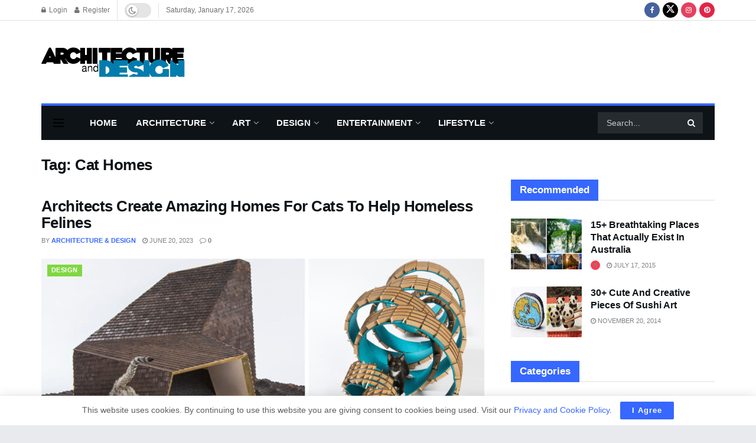

--- FILE ---
content_type: text/html; charset=UTF-8
request_url: https://www.architecturendesign.net/tag/cat-homes/
body_size: 43634
content:
<!doctype html>
<!--[if lt IE 7]> <html class="no-js lt-ie9 lt-ie8 lt-ie7" lang="en-US"> <![endif]-->
<!--[if IE 7]>    <html class="no-js lt-ie9 lt-ie8" lang="en-US"> <![endif]-->
<!--[if IE 8]>    <html class="no-js lt-ie9" lang="en-US"> <![endif]-->
<!--[if IE 9]>    <html class="no-js lt-ie10" lang="en-US"> <![endif]-->
<!--[if gt IE 8]><!--> <html class="no-js" lang="en-US"> <!--<![endif]-->
<head>
    <meta http-equiv="Content-Type" content="text/html; charset=UTF-8" />
    <meta name='viewport' content='width=device-width, initial-scale=1, user-scalable=yes' />
    <link rel="profile" href="http://gmpg.org/xfn/11" />
    <link rel="pingback" href="https://www.architecturendesign.net/xmlrpc.php" />
    <meta name='robots' content='index, follow, max-image-preview:large, max-snippet:-1, max-video-preview:-1' />
	<style>img:is([sizes="auto" i], [sizes^="auto," i]) { contain-intrinsic-size: 3000px 1500px }</style>
				<script type="text/javascript">
			  var jnews_ajax_url = '/?ajax-request=jnews'
			</script>
			<script type="text/javascript">;window.jnews=window.jnews||{},window.jnews.library=window.jnews.library||{},window.jnews.library=function(){"use strict";var e=this;e.win=window,e.doc=document,e.noop=function(){},e.globalBody=e.doc.getElementsByTagName("body")[0],e.globalBody=e.globalBody?e.globalBody:e.doc,e.win.jnewsDataStorage=e.win.jnewsDataStorage||{_storage:new WeakMap,put:function(e,t,n){this._storage.has(e)||this._storage.set(e,new Map),this._storage.get(e).set(t,n)},get:function(e,t){return this._storage.get(e).get(t)},has:function(e,t){return this._storage.has(e)&&this._storage.get(e).has(t)},remove:function(e,t){var n=this._storage.get(e).delete(t);return 0===!this._storage.get(e).size&&this._storage.delete(e),n}},e.windowWidth=function(){return e.win.innerWidth||e.docEl.clientWidth||e.globalBody.clientWidth},e.windowHeight=function(){return e.win.innerHeight||e.docEl.clientHeight||e.globalBody.clientHeight},e.requestAnimationFrame=e.win.requestAnimationFrame||e.win.webkitRequestAnimationFrame||e.win.mozRequestAnimationFrame||e.win.msRequestAnimationFrame||window.oRequestAnimationFrame||function(e){return setTimeout(e,1e3/60)},e.cancelAnimationFrame=e.win.cancelAnimationFrame||e.win.webkitCancelAnimationFrame||e.win.webkitCancelRequestAnimationFrame||e.win.mozCancelAnimationFrame||e.win.msCancelRequestAnimationFrame||e.win.oCancelRequestAnimationFrame||function(e){clearTimeout(e)},e.classListSupport="classList"in document.createElement("_"),e.hasClass=e.classListSupport?function(e,t){return e.classList.contains(t)}:function(e,t){return e.className.indexOf(t)>=0},e.addClass=e.classListSupport?function(t,n){e.hasClass(t,n)||t.classList.add(n)}:function(t,n){e.hasClass(t,n)||(t.className+=" "+n)},e.removeClass=e.classListSupport?function(t,n){e.hasClass(t,n)&&t.classList.remove(n)}:function(t,n){e.hasClass(t,n)&&(t.className=t.className.replace(n,""))},e.objKeys=function(e){var t=[];for(var n in e)Object.prototype.hasOwnProperty.call(e,n)&&t.push(n);return t},e.isObjectSame=function(e,t){var n=!0;return JSON.stringify(e)!==JSON.stringify(t)&&(n=!1),n},e.extend=function(){for(var e,t,n,o=arguments[0]||{},i=1,a=arguments.length;i<a;i++)if(null!==(e=arguments[i]))for(t in e)o!==(n=e[t])&&void 0!==n&&(o[t]=n);return o},e.dataStorage=e.win.jnewsDataStorage,e.isVisible=function(e){return 0!==e.offsetWidth&&0!==e.offsetHeight||e.getBoundingClientRect().length},e.getHeight=function(e){return e.offsetHeight||e.clientHeight||e.getBoundingClientRect().height},e.getWidth=function(e){return e.offsetWidth||e.clientWidth||e.getBoundingClientRect().width},e.supportsPassive=!1;try{var t=Object.defineProperty({},"passive",{get:function(){e.supportsPassive=!0}});"createEvent"in e.doc?e.win.addEventListener("test",null,t):"fireEvent"in e.doc&&e.win.attachEvent("test",null)}catch(e){}e.passiveOption=!!e.supportsPassive&&{passive:!0},e.setStorage=function(e,t){e="jnews-"+e;var n={expired:Math.floor(((new Date).getTime()+432e5)/1e3)};t=Object.assign(n,t);localStorage.setItem(e,JSON.stringify(t))},e.getStorage=function(e){e="jnews-"+e;var t=localStorage.getItem(e);return null!==t&&0<t.length?JSON.parse(localStorage.getItem(e)):{}},e.expiredStorage=function(){var t,n="jnews-";for(var o in localStorage)o.indexOf(n)>-1&&"undefined"!==(t=e.getStorage(o.replace(n,""))).expired&&t.expired<Math.floor((new Date).getTime()/1e3)&&localStorage.removeItem(o)},e.addEvents=function(t,n,o){for(var i in n){var a=["touchstart","touchmove"].indexOf(i)>=0&&!o&&e.passiveOption;"createEvent"in e.doc?t.addEventListener(i,n[i],a):"fireEvent"in e.doc&&t.attachEvent("on"+i,n[i])}},e.removeEvents=function(t,n){for(var o in n)"createEvent"in e.doc?t.removeEventListener(o,n[o]):"fireEvent"in e.doc&&t.detachEvent("on"+o,n[o])},e.triggerEvents=function(t,n,o){var i;o=o||{detail:null};return"createEvent"in e.doc?(!(i=e.doc.createEvent("CustomEvent")||new CustomEvent(n)).initCustomEvent||i.initCustomEvent(n,!0,!1,o),void t.dispatchEvent(i)):"fireEvent"in e.doc?((i=e.doc.createEventObject()).eventType=n,void t.fireEvent("on"+i.eventType,i)):void 0},e.getParents=function(t,n){void 0===n&&(n=e.doc);for(var o=[],i=t.parentNode,a=!1;!a;)if(i){var r=i;r.querySelectorAll(n).length?a=!0:(o.push(r),i=r.parentNode)}else o=[],a=!0;return o},e.forEach=function(e,t,n){for(var o=0,i=e.length;o<i;o++)t.call(n,e[o],o)},e.getText=function(e){return e.innerText||e.textContent},e.setText=function(e,t){var n="object"==typeof t?t.innerText||t.textContent:t;e.innerText&&(e.innerText=n),e.textContent&&(e.textContent=n)},e.httpBuildQuery=function(t){return e.objKeys(t).reduce(function t(n){var o=arguments.length>1&&void 0!==arguments[1]?arguments[1]:null;return function(i,a){var r=n[a];a=encodeURIComponent(a);var s=o?"".concat(o,"[").concat(a,"]"):a;return null==r||"function"==typeof r?(i.push("".concat(s,"=")),i):["number","boolean","string"].includes(typeof r)?(i.push("".concat(s,"=").concat(encodeURIComponent(r))),i):(i.push(e.objKeys(r).reduce(t(r,s),[]).join("&")),i)}}(t),[]).join("&")},e.get=function(t,n,o,i){return o="function"==typeof o?o:e.noop,e.ajax("GET",t,n,o,i)},e.post=function(t,n,o,i){return o="function"==typeof o?o:e.noop,e.ajax("POST",t,n,o,i)},e.ajax=function(t,n,o,i,a){var r=new XMLHttpRequest,s=n,c=e.httpBuildQuery(o);if(t=-1!=["GET","POST"].indexOf(t)?t:"GET",r.open(t,s+("GET"==t?"?"+c:""),!0),"POST"==t&&r.setRequestHeader("Content-type","application/x-www-form-urlencoded"),r.setRequestHeader("X-Requested-With","XMLHttpRequest"),r.onreadystatechange=function(){4===r.readyState&&200<=r.status&&300>r.status&&"function"==typeof i&&i.call(void 0,r.response)},void 0!==a&&!a){return{xhr:r,send:function(){r.send("POST"==t?c:null)}}}return r.send("POST"==t?c:null),{xhr:r}},e.scrollTo=function(t,n,o){function i(e,t,n){this.start=this.position(),this.change=e-this.start,this.currentTime=0,this.increment=20,this.duration=void 0===n?500:n,this.callback=t,this.finish=!1,this.animateScroll()}return Math.easeInOutQuad=function(e,t,n,o){return(e/=o/2)<1?n/2*e*e+t:-n/2*(--e*(e-2)-1)+t},i.prototype.stop=function(){this.finish=!0},i.prototype.move=function(t){e.doc.documentElement.scrollTop=t,e.globalBody.parentNode.scrollTop=t,e.globalBody.scrollTop=t},i.prototype.position=function(){return e.doc.documentElement.scrollTop||e.globalBody.parentNode.scrollTop||e.globalBody.scrollTop},i.prototype.animateScroll=function(){this.currentTime+=this.increment;var t=Math.easeInOutQuad(this.currentTime,this.start,this.change,this.duration);this.move(t),this.currentTime<this.duration&&!this.finish?e.requestAnimationFrame.call(e.win,this.animateScroll.bind(this)):this.callback&&"function"==typeof this.callback&&this.callback()},new i(t,n,o)},e.unwrap=function(t){var n,o=t;e.forEach(t,(function(e,t){n?n+=e:n=e})),o.replaceWith(n)},e.performance={start:function(e){performance.mark(e+"Start")},stop:function(e){performance.mark(e+"End"),performance.measure(e,e+"Start",e+"End")}},e.fps=function(){var t=0,n=0,o=0;!function(){var i=t=0,a=0,r=0,s=document.getElementById("fpsTable"),c=function(t){void 0===document.getElementsByTagName("body")[0]?e.requestAnimationFrame.call(e.win,(function(){c(t)})):document.getElementsByTagName("body")[0].appendChild(t)};null===s&&((s=document.createElement("div")).style.position="fixed",s.style.top="120px",s.style.left="10px",s.style.width="100px",s.style.height="20px",s.style.border="1px solid black",s.style.fontSize="11px",s.style.zIndex="100000",s.style.backgroundColor="white",s.id="fpsTable",c(s));var l=function(){o++,n=Date.now(),(a=(o/(r=(n-t)/1e3)).toPrecision(2))!=i&&(i=a,s.innerHTML=i+"fps"),1<r&&(t=n,o=0),e.requestAnimationFrame.call(e.win,l)};l()}()},e.instr=function(e,t){for(var n=0;n<t.length;n++)if(-1!==e.toLowerCase().indexOf(t[n].toLowerCase()))return!0},e.winLoad=function(t,n){function o(o){if("complete"===e.doc.readyState||"interactive"===e.doc.readyState)return!o||n?setTimeout(t,n||1):t(o),1}o()||e.addEvents(e.win,{load:o})},e.docReady=function(t,n){function o(o){if("complete"===e.doc.readyState||"interactive"===e.doc.readyState)return!o||n?setTimeout(t,n||1):t(o),1}o()||e.addEvents(e.doc,{DOMContentLoaded:o})},e.fireOnce=function(){e.docReady((function(){e.assets=e.assets||[],e.assets.length&&(e.boot(),e.load_assets())}),50)},e.boot=function(){e.length&&e.doc.querySelectorAll("style[media]").forEach((function(e){"not all"==e.getAttribute("media")&&e.removeAttribute("media")}))},e.create_js=function(t,n){var o=e.doc.createElement("script");switch(o.setAttribute("src",t),n){case"defer":o.setAttribute("defer",!0);break;case"async":o.setAttribute("async",!0);break;case"deferasync":o.setAttribute("defer",!0),o.setAttribute("async",!0)}e.globalBody.appendChild(o)},e.load_assets=function(){"object"==typeof e.assets&&e.forEach(e.assets.slice(0),(function(t,n){var o="";t.defer&&(o+="defer"),t.async&&(o+="async"),e.create_js(t.url,o);var i=e.assets.indexOf(t);i>-1&&e.assets.splice(i,1)})),e.assets=jnewsoption.au_scripts=window.jnewsads=[]},e.setCookie=function(e,t,n){var o="";if(n){var i=new Date;i.setTime(i.getTime()+24*n*60*60*1e3),o="; expires="+i.toUTCString()}document.cookie=e+"="+(t||"")+o+"; path=/"},e.getCookie=function(e){for(var t=e+"=",n=document.cookie.split(";"),o=0;o<n.length;o++){for(var i=n[o];" "==i.charAt(0);)i=i.substring(1,i.length);if(0==i.indexOf(t))return i.substring(t.length,i.length)}return null},e.eraseCookie=function(e){document.cookie=e+"=; Path=/; Expires=Thu, 01 Jan 1970 00:00:01 GMT;"},e.docReady((function(){e.globalBody=e.globalBody==e.doc?e.doc.getElementsByTagName("body")[0]:e.globalBody,e.globalBody=e.globalBody?e.globalBody:e.doc})),e.winLoad((function(){e.winLoad((function(){var t=!1;if(void 0!==window.jnewsadmin)if(void 0!==window.file_version_checker){var n=e.objKeys(window.file_version_checker);n.length?n.forEach((function(e){t||"10.0.4"===window.file_version_checker[e]||(t=!0)})):t=!0}else t=!0;t&&(window.jnewsHelper.getMessage(),window.jnewsHelper.getNotice())}),2500)}))},window.jnews.library=new window.jnews.library;</script>
	<!-- This site is optimized with the Yoast SEO plugin v26.7 - https://yoast.com/wordpress/plugins/seo/ -->
	<title>Cat Homes Archives - Architecture &amp; Design</title>
	<link rel="canonical" href="https://www.architecturendesign.net/tag/cat-homes/" />
	<meta property="og:locale" content="en_US" />
	<meta property="og:type" content="article" />
	<meta property="og:title" content="Cat Homes Archives - Architecture &amp; Design" />
	<meta property="og:url" content="https://www.architecturendesign.net/tag/cat-homes/" />
	<meta property="og:site_name" content="Architecture &amp; Design" />
	<meta property="og:image" content="https://cdn.architecturendesign.net/wp-content/uploads/2025/08/Architecture-Design-Fallback-For-Posts-Or-Pages.jpg" />
	<meta property="og:image:width" content="1920" />
	<meta property="og:image:height" content="1080" />
	<meta property="og:image:type" content="image/jpeg" />
	<meta name="twitter:card" content="summary_large_image" />
	<meta name="twitter:site" content="@archidesiign" />
	<script type="application/ld+json" class="yoast-schema-graph">{"@context":"https://schema.org","@graph":[{"@type":"CollectionPage","@id":"https://www.architecturendesign.net/tag/cat-homes/","url":"https://www.architecturendesign.net/tag/cat-homes/","name":"Cat Homes Archives - Architecture &amp; Design","isPartOf":{"@id":"https://www.architecturendesign.net/#website"},"primaryImageOfPage":{"@id":"https://www.architecturendesign.net/tag/cat-homes/#primaryimage"},"image":{"@id":"https://www.architecturendesign.net/tag/cat-homes/#primaryimage"},"thumbnailUrl":"https://cdn.architecturendesign.net/wp-content/uploads/2023/06/AD-Creative-Outdoor-Cat-Dwellings-For-Animals-FixNation-CoverImage.jpg","breadcrumb":{"@id":"https://www.architecturendesign.net/tag/cat-homes/#breadcrumb"},"inLanguage":"en-US"},{"@type":"ImageObject","inLanguage":"en-US","@id":"https://www.architecturendesign.net/tag/cat-homes/#primaryimage","url":"https://cdn.architecturendesign.net/wp-content/uploads/2023/06/AD-Creative-Outdoor-Cat-Dwellings-For-Animals-FixNation-CoverImage.jpg","contentUrl":"https://cdn.architecturendesign.net/wp-content/uploads/2023/06/AD-Creative-Outdoor-Cat-Dwellings-For-Animals-FixNation-CoverImage.jpg","width":1200,"height":630,"caption":"Architects Create Amazing Homes For Cats To Help Homeless Felines"},{"@type":"BreadcrumbList","@id":"https://www.architecturendesign.net/tag/cat-homes/#breadcrumb","itemListElement":[{"@type":"ListItem","position":1,"name":"Home","item":"https://www.architecturendesign.net/"},{"@type":"ListItem","position":2,"name":"Cat Homes"}]},{"@type":"WebSite","@id":"https://www.architecturendesign.net/#website","url":"https://www.architecturendesign.net/","name":"Architecture & Design","description":"Is an online magazine that tries to feed your imagination by picking up and delivering a daily doze of the most inspiring, exciting and outstanding selection of Architecture Art and Design.","publisher":{"@id":"https://www.architecturendesign.net/#organization"},"potentialAction":[{"@type":"SearchAction","target":{"@type":"EntryPoint","urlTemplate":"https://www.architecturendesign.net/?s={search_term_string}"},"query-input":{"@type":"PropertyValueSpecification","valueRequired":true,"valueName":"search_term_string"}}],"inLanguage":"en-US"},{"@type":"Organization","@id":"https://www.architecturendesign.net/#organization","name":"Architecture & Design","url":"https://www.architecturendesign.net/","logo":{"@type":"ImageObject","inLanguage":"en-US","@id":"https://www.architecturendesign.net/#/schema/logo/image/","url":"https://cdn.architecturendesign.net/wp-content/uploads/2023/06/AD-Logo.png","contentUrl":"https://cdn.architecturendesign.net/wp-content/uploads/2023/06/AD-Logo.png","width":2048,"height":2048,"caption":"Architecture & Design"},"image":{"@id":"https://www.architecturendesign.net/#/schema/logo/image/"},"sameAs":["http://www.facebook.com/archidesiign/","https://x.com/archidesiign","https://www.instagram.com/archidesiign/","https://www.pinterest.com/archidesiign/"]}]}</script>
	<!-- / Yoast SEO plugin. -->


<link rel='dns-prefetch' href='//www.googletagmanager.com' />
<link rel='dns-prefetch' href='//pagead2.googlesyndication.com' />
<link rel="alternate" type="application/rss+xml" title="Architecture &amp; Design &raquo; Feed" href="https://www.architecturendesign.net/feed/" />
<link rel="alternate" type="application/rss+xml" title="Architecture &amp; Design &raquo; Comments Feed" href="https://www.architecturendesign.net/comments/feed/" />
<link rel="alternate" type="application/rss+xml" title="Architecture &amp; Design &raquo; Cat Homes Tag Feed" href="https://www.architecturendesign.net/tag/cat-homes/feed/" />
<script type="text/javascript">
/* <![CDATA[ */
window._wpemojiSettings = {"baseUrl":"https:\/\/s.w.org\/images\/core\/emoji\/16.0.1\/72x72\/","ext":".png","svgUrl":"https:\/\/s.w.org\/images\/core\/emoji\/16.0.1\/svg\/","svgExt":".svg","source":{"wpemoji":"https:\/\/cdn.architecturendesign.net\/wp-includes\/js\/wp-emoji.js?ver=6.8.3","twemoji":"https:\/\/cdn.architecturendesign.net\/wp-includes\/js\/twemoji.js?ver=6.8.3"}};
/**
 * @output wp-includes/js/wp-emoji-loader.js
 */

/**
 * Emoji Settings as exported in PHP via _print_emoji_detection_script().
 * @typedef WPEmojiSettings
 * @type {object}
 * @property {?object} source
 * @property {?string} source.concatemoji
 * @property {?string} source.twemoji
 * @property {?string} source.wpemoji
 * @property {?boolean} DOMReady
 * @property {?Function} readyCallback
 */

/**
 * Support tests.
 * @typedef SupportTests
 * @type {object}
 * @property {?boolean} flag
 * @property {?boolean} emoji
 */

/**
 * IIFE to detect emoji support and load Twemoji if needed.
 *
 * @param {Window} window
 * @param {Document} document
 * @param {WPEmojiSettings} settings
 */
( function wpEmojiLoader( window, document, settings ) {
	if ( typeof Promise === 'undefined' ) {
		return;
	}

	var sessionStorageKey = 'wpEmojiSettingsSupports';
	var tests = [ 'flag', 'emoji' ];

	/**
	 * Checks whether the browser supports offloading to a Worker.
	 *
	 * @since 6.3.0
	 *
	 * @private
	 *
	 * @returns {boolean}
	 */
	function supportsWorkerOffloading() {
		return (
			typeof Worker !== 'undefined' &&
			typeof OffscreenCanvas !== 'undefined' &&
			typeof URL !== 'undefined' &&
			URL.createObjectURL &&
			typeof Blob !== 'undefined'
		);
	}

	/**
	 * @typedef SessionSupportTests
	 * @type {object}
	 * @property {number} timestamp
	 * @property {SupportTests} supportTests
	 */

	/**
	 * Get support tests from session.
	 *
	 * @since 6.3.0
	 *
	 * @private
	 *
	 * @returns {?SupportTests} Support tests, or null if not set or older than 1 week.
	 */
	function getSessionSupportTests() {
		try {
			/** @type {SessionSupportTests} */
			var item = JSON.parse(
				sessionStorage.getItem( sessionStorageKey )
			);
			if (
				typeof item === 'object' &&
				typeof item.timestamp === 'number' &&
				new Date().valueOf() < item.timestamp + 604800 && // Note: Number is a week in seconds.
				typeof item.supportTests === 'object'
			) {
				return item.supportTests;
			}
		} catch ( e ) {}
		return null;
	}

	/**
	 * Persist the supports in session storage.
	 *
	 * @since 6.3.0
	 *
	 * @private
	 *
	 * @param {SupportTests} supportTests Support tests.
	 */
	function setSessionSupportTests( supportTests ) {
		try {
			/** @type {SessionSupportTests} */
			var item = {
				supportTests: supportTests,
				timestamp: new Date().valueOf()
			};

			sessionStorage.setItem(
				sessionStorageKey,
				JSON.stringify( item )
			);
		} catch ( e ) {}
	}

	/**
	 * Checks if two sets of Emoji characters render the same visually.
	 *
	 * This is used to determine if the browser is rendering an emoji with multiple data points
	 * correctly. set1 is the emoji in the correct form, using a zero-width joiner. set2 is the emoji
	 * in the incorrect form, using a zero-width space. If the two sets render the same, then the browser
	 * does not support the emoji correctly.
	 *
	 * This function may be serialized to run in a Worker. Therefore, it cannot refer to variables from the containing
	 * scope. Everything must be passed by parameters.
	 *
	 * @since 4.9.0
	 *
	 * @private
	 *
	 * @param {CanvasRenderingContext2D} context 2D Context.
	 * @param {string} set1 Set of Emoji to test.
	 * @param {string} set2 Set of Emoji to test.
	 *
	 * @return {boolean} True if the two sets render the same.
	 */
	function emojiSetsRenderIdentically( context, set1, set2 ) {
		// Cleanup from previous test.
		context.clearRect( 0, 0, context.canvas.width, context.canvas.height );
		context.fillText( set1, 0, 0 );
		var rendered1 = new Uint32Array(
			context.getImageData(
				0,
				0,
				context.canvas.width,
				context.canvas.height
			).data
		);

		// Cleanup from previous test.
		context.clearRect( 0, 0, context.canvas.width, context.canvas.height );
		context.fillText( set2, 0, 0 );
		var rendered2 = new Uint32Array(
			context.getImageData(
				0,
				0,
				context.canvas.width,
				context.canvas.height
			).data
		);

		return rendered1.every( function ( rendered2Data, index ) {
			return rendered2Data === rendered2[ index ];
		} );
	}

	/**
	 * Checks if the center point of a single emoji is empty.
	 *
	 * This is used to determine if the browser is rendering an emoji with a single data point
	 * correctly. The center point of an incorrectly rendered emoji will be empty. A correctly
	 * rendered emoji will have a non-zero value at the center point.
	 *
	 * This function may be serialized to run in a Worker. Therefore, it cannot refer to variables from the containing
	 * scope. Everything must be passed by parameters.
	 *
	 * @since 6.8.2
	 *
	 * @private
	 *
	 * @param {CanvasRenderingContext2D} context 2D Context.
	 * @param {string} emoji Emoji to test.
	 *
	 * @return {boolean} True if the center point is empty.
	 */
	function emojiRendersEmptyCenterPoint( context, emoji ) {
		// Cleanup from previous test.
		context.clearRect( 0, 0, context.canvas.width, context.canvas.height );
		context.fillText( emoji, 0, 0 );

		// Test if the center point (16, 16) is empty (0,0,0,0).
		var centerPoint = context.getImageData(16, 16, 1, 1);
		for ( var i = 0; i < centerPoint.data.length; i++ ) {
			if ( centerPoint.data[ i ] !== 0 ) {
				// Stop checking the moment it's known not to be empty.
				return false;
			}
		}

		return true;
	}

	/**
	 * Determines if the browser properly renders Emoji that Twemoji can supplement.
	 *
	 * This function may be serialized to run in a Worker. Therefore, it cannot refer to variables from the containing
	 * scope. Everything must be passed by parameters.
	 *
	 * @since 4.2.0
	 *
	 * @private
	 *
	 * @param {CanvasRenderingContext2D} context 2D Context.
	 * @param {string} type Whether to test for support of "flag" or "emoji".
	 * @param {Function} emojiSetsRenderIdentically Reference to emojiSetsRenderIdentically function, needed due to minification.
	 * @param {Function} emojiRendersEmptyCenterPoint Reference to emojiRendersEmptyCenterPoint function, needed due to minification.
	 *
	 * @return {boolean} True if the browser can render emoji, false if it cannot.
	 */
	function browserSupportsEmoji( context, type, emojiSetsRenderIdentically, emojiRendersEmptyCenterPoint ) {
		var isIdentical;

		switch ( type ) {
			case 'flag':
				/*
				 * Test for Transgender flag compatibility. Added in Unicode 13.
				 *
				 * To test for support, we try to render it, and compare the rendering to how it would look if
				 * the browser doesn't render it correctly (white flag emoji + transgender symbol).
				 */
				isIdentical = emojiSetsRenderIdentically(
					context,
					'\uD83C\uDFF3\uFE0F\u200D\u26A7\uFE0F', // as a zero-width joiner sequence
					'\uD83C\uDFF3\uFE0F\u200B\u26A7\uFE0F' // separated by a zero-width space
				);

				if ( isIdentical ) {
					return false;
				}

				/*
				 * Test for Sark flag compatibility. This is the least supported of the letter locale flags,
				 * so gives us an easy test for full support.
				 *
				 * To test for support, we try to render it, and compare the rendering to how it would look if
				 * the browser doesn't render it correctly ([C] + [Q]).
				 */
				isIdentical = emojiSetsRenderIdentically(
					context,
					'\uD83C\uDDE8\uD83C\uDDF6', // as the sequence of two code points
					'\uD83C\uDDE8\u200B\uD83C\uDDF6' // as the two code points separated by a zero-width space
				);

				if ( isIdentical ) {
					return false;
				}

				/*
				 * Test for English flag compatibility. England is a country in the United Kingdom, it
				 * does not have a two letter locale code but rather a five letter sub-division code.
				 *
				 * To test for support, we try to render it, and compare the rendering to how it would look if
				 * the browser doesn't render it correctly (black flag emoji + [G] + [B] + [E] + [N] + [G]).
				 */
				isIdentical = emojiSetsRenderIdentically(
					context,
					// as the flag sequence
					'\uD83C\uDFF4\uDB40\uDC67\uDB40\uDC62\uDB40\uDC65\uDB40\uDC6E\uDB40\uDC67\uDB40\uDC7F',
					// with each code point separated by a zero-width space
					'\uD83C\uDFF4\u200B\uDB40\uDC67\u200B\uDB40\uDC62\u200B\uDB40\uDC65\u200B\uDB40\uDC6E\u200B\uDB40\uDC67\u200B\uDB40\uDC7F'
				);

				return ! isIdentical;
			case 'emoji':
				/*
				 * Does Emoji 16.0 cause the browser to go splat?
				 *
				 * To test for Emoji 16.0 support, try to render a new emoji: Splatter.
				 *
				 * The splatter emoji is a single code point emoji. Testing for browser support
				 * required testing the center point of the emoji to see if it is empty.
				 *
				 * 0xD83E 0xDEDF (\uD83E\uDEDF) == 🫟 Splatter.
				 *
				 * When updating this test, please ensure that the emoji is either a single code point
				 * or switch to using the emojiSetsRenderIdentically function and testing with a zero-width
				 * joiner vs a zero-width space.
				 */
				var notSupported = emojiRendersEmptyCenterPoint( context, '\uD83E\uDEDF' );
				return ! notSupported;
		}

		return false;
	}

	/**
	 * Checks emoji support tests.
	 *
	 * This function may be serialized to run in a Worker. Therefore, it cannot refer to variables from the containing
	 * scope. Everything must be passed by parameters.
	 *
	 * @since 6.3.0
	 *
	 * @private
	 *
	 * @param {string[]} tests Tests.
	 * @param {Function} browserSupportsEmoji Reference to browserSupportsEmoji function, needed due to minification.
	 * @param {Function} emojiSetsRenderIdentically Reference to emojiSetsRenderIdentically function, needed due to minification.
	 * @param {Function} emojiRendersEmptyCenterPoint Reference to emojiRendersEmptyCenterPoint function, needed due to minification.
	 *
	 * @return {SupportTests} Support tests.
	 */
	function testEmojiSupports( tests, browserSupportsEmoji, emojiSetsRenderIdentically, emojiRendersEmptyCenterPoint ) {
		var canvas;
		if (
			typeof WorkerGlobalScope !== 'undefined' &&
			self instanceof WorkerGlobalScope
		) {
			canvas = new OffscreenCanvas( 300, 150 ); // Dimensions are default for HTMLCanvasElement.
		} else {
			canvas = document.createElement( 'canvas' );
		}

		var context = canvas.getContext( '2d', { willReadFrequently: true } );

		/*
		 * Chrome on OS X added native emoji rendering in M41. Unfortunately,
		 * it doesn't work when the font is bolder than 500 weight. So, we
		 * check for bold rendering support to avoid invisible emoji in Chrome.
		 */
		context.textBaseline = 'top';
		context.font = '600 32px Arial';

		var supports = {};
		tests.forEach( function ( test ) {
			supports[ test ] = browserSupportsEmoji( context, test, emojiSetsRenderIdentically, emojiRendersEmptyCenterPoint );
		} );
		return supports;
	}

	/**
	 * Adds a script to the head of the document.
	 *
	 * @ignore
	 *
	 * @since 4.2.0
	 *
	 * @param {string} src The url where the script is located.
	 *
	 * @return {void}
	 */
	function addScript( src ) {
		var script = document.createElement( 'script' );
		script.src = src;
		script.defer = true;
		document.head.appendChild( script );
	}

	settings.supports = {
		everything: true,
		everythingExceptFlag: true
	};

	// Create a promise for DOMContentLoaded since the worker logic may finish after the event has fired.
	var domReadyPromise = new Promise( function ( resolve ) {
		document.addEventListener( 'DOMContentLoaded', resolve, {
			once: true
		} );
	} );

	// Obtain the emoji support from the browser, asynchronously when possible.
	new Promise( function ( resolve ) {
		var supportTests = getSessionSupportTests();
		if ( supportTests ) {
			resolve( supportTests );
			return;
		}

		if ( supportsWorkerOffloading() ) {
			try {
				// Note that the functions are being passed as arguments due to minification.
				var workerScript =
					'postMessage(' +
					testEmojiSupports.toString() +
					'(' +
					[
						JSON.stringify( tests ),
						browserSupportsEmoji.toString(),
						emojiSetsRenderIdentically.toString(),
						emojiRendersEmptyCenterPoint.toString()
					].join( ',' ) +
					'));';
				var blob = new Blob( [ workerScript ], {
					type: 'text/javascript'
				} );
				var worker = new Worker( URL.createObjectURL( blob ), { name: 'wpTestEmojiSupports' } );
				worker.onmessage = function ( event ) {
					supportTests = event.data;
					setSessionSupportTests( supportTests );
					worker.terminate();
					resolve( supportTests );
				};
				return;
			} catch ( e ) {}
		}

		supportTests = testEmojiSupports( tests, browserSupportsEmoji, emojiSetsRenderIdentically, emojiRendersEmptyCenterPoint );
		setSessionSupportTests( supportTests );
		resolve( supportTests );
	} )
		// Once the browser emoji support has been obtained from the session, finalize the settings.
		.then( function ( supportTests ) {
			/*
			 * Tests the browser support for flag emojis and other emojis, and adjusts the
			 * support settings accordingly.
			 */
			for ( var test in supportTests ) {
				settings.supports[ test ] = supportTests[ test ];

				settings.supports.everything =
					settings.supports.everything && settings.supports[ test ];

				if ( 'flag' !== test ) {
					settings.supports.everythingExceptFlag =
						settings.supports.everythingExceptFlag &&
						settings.supports[ test ];
				}
			}

			settings.supports.everythingExceptFlag =
				settings.supports.everythingExceptFlag &&
				! settings.supports.flag;

			// Sets DOMReady to false and assigns a ready function to settings.
			settings.DOMReady = false;
			settings.readyCallback = function () {
				settings.DOMReady = true;
			};
		} )
		.then( function () {
			return domReadyPromise;
		} )
		.then( function () {
			// When the browser can not render everything we need to load a polyfill.
			if ( ! settings.supports.everything ) {
				settings.readyCallback();

				var src = settings.source || {};

				if ( src.concatemoji ) {
					addScript( src.concatemoji );
				} else if ( src.wpemoji && src.twemoji ) {
					addScript( src.twemoji );
					addScript( src.wpemoji );
				}
			}
		} );
} )( window, document, window._wpemojiSettings );

/* ]]> */
</script>
<style id='wp-emoji-styles-inline-css' type='text/css'>

	img.wp-smiley, img.emoji {
		display: inline !important;
		border: none !important;
		box-shadow: none !important;
		height: 1em !important;
		width: 1em !important;
		margin: 0 0.07em !important;
		vertical-align: -0.1em !important;
		background: none !important;
		padding: 0 !important;
	}
</style>
<link rel='stylesheet' id='wp-block-library-css' href='https://cdn.architecturendesign.net/wp-includes/css/dist/block-library/style.css?ver=6.8.3' type='text/css' media='all' />
<style id='classic-theme-styles-inline-css' type='text/css'>
/**
 * These rules are needed for backwards compatibility.
 * They should match the button element rules in the base theme.json file.
 */
.wp-block-button__link {
	color: #ffffff;
	background-color: #32373c;
	border-radius: 9999px; /* 100% causes an oval, but any explicit but really high value retains the pill shape. */

	/* This needs a low specificity so it won't override the rules from the button element if defined in theme.json. */
	box-shadow: none;
	text-decoration: none;

	/* The extra 2px are added to size solids the same as the outline versions.*/
	padding: calc(0.667em + 2px) calc(1.333em + 2px);

	font-size: 1.125em;
}

.wp-block-file__button {
	background: #32373c;
	color: #ffffff;
	text-decoration: none;
}

</style>
<link rel='stylesheet' id='jnews-faq-css' href='https://cdn.architecturendesign.net/wp-content/plugins/jnews-essential/assets/css/faq.css?ver=12.0.3' type='text/css' media='all' />
<style id='global-styles-inline-css' type='text/css'>
:root{--wp--preset--aspect-ratio--square: 1;--wp--preset--aspect-ratio--4-3: 4/3;--wp--preset--aspect-ratio--3-4: 3/4;--wp--preset--aspect-ratio--3-2: 3/2;--wp--preset--aspect-ratio--2-3: 2/3;--wp--preset--aspect-ratio--16-9: 16/9;--wp--preset--aspect-ratio--9-16: 9/16;--wp--preset--color--black: #000000;--wp--preset--color--cyan-bluish-gray: #abb8c3;--wp--preset--color--white: #ffffff;--wp--preset--color--pale-pink: #f78da7;--wp--preset--color--vivid-red: #cf2e2e;--wp--preset--color--luminous-vivid-orange: #ff6900;--wp--preset--color--luminous-vivid-amber: #fcb900;--wp--preset--color--light-green-cyan: #7bdcb5;--wp--preset--color--vivid-green-cyan: #00d084;--wp--preset--color--pale-cyan-blue: #8ed1fc;--wp--preset--color--vivid-cyan-blue: #0693e3;--wp--preset--color--vivid-purple: #9b51e0;--wp--preset--gradient--vivid-cyan-blue-to-vivid-purple: linear-gradient(135deg,rgba(6,147,227,1) 0%,rgb(155,81,224) 100%);--wp--preset--gradient--light-green-cyan-to-vivid-green-cyan: linear-gradient(135deg,rgb(122,220,180) 0%,rgb(0,208,130) 100%);--wp--preset--gradient--luminous-vivid-amber-to-luminous-vivid-orange: linear-gradient(135deg,rgba(252,185,0,1) 0%,rgba(255,105,0,1) 100%);--wp--preset--gradient--luminous-vivid-orange-to-vivid-red: linear-gradient(135deg,rgba(255,105,0,1) 0%,rgb(207,46,46) 100%);--wp--preset--gradient--very-light-gray-to-cyan-bluish-gray: linear-gradient(135deg,rgb(238,238,238) 0%,rgb(169,184,195) 100%);--wp--preset--gradient--cool-to-warm-spectrum: linear-gradient(135deg,rgb(74,234,220) 0%,rgb(151,120,209) 20%,rgb(207,42,186) 40%,rgb(238,44,130) 60%,rgb(251,105,98) 80%,rgb(254,248,76) 100%);--wp--preset--gradient--blush-light-purple: linear-gradient(135deg,rgb(255,206,236) 0%,rgb(152,150,240) 100%);--wp--preset--gradient--blush-bordeaux: linear-gradient(135deg,rgb(254,205,165) 0%,rgb(254,45,45) 50%,rgb(107,0,62) 100%);--wp--preset--gradient--luminous-dusk: linear-gradient(135deg,rgb(255,203,112) 0%,rgb(199,81,192) 50%,rgb(65,88,208) 100%);--wp--preset--gradient--pale-ocean: linear-gradient(135deg,rgb(255,245,203) 0%,rgb(182,227,212) 50%,rgb(51,167,181) 100%);--wp--preset--gradient--electric-grass: linear-gradient(135deg,rgb(202,248,128) 0%,rgb(113,206,126) 100%);--wp--preset--gradient--midnight: linear-gradient(135deg,rgb(2,3,129) 0%,rgb(40,116,252) 100%);--wp--preset--font-size--small: 13px;--wp--preset--font-size--medium: 20px;--wp--preset--font-size--large: 36px;--wp--preset--font-size--x-large: 42px;--wp--preset--spacing--20: 0.44rem;--wp--preset--spacing--30: 0.67rem;--wp--preset--spacing--40: 1rem;--wp--preset--spacing--50: 1.5rem;--wp--preset--spacing--60: 2.25rem;--wp--preset--spacing--70: 3.38rem;--wp--preset--spacing--80: 5.06rem;--wp--preset--shadow--natural: 6px 6px 9px rgba(0, 0, 0, 0.2);--wp--preset--shadow--deep: 12px 12px 50px rgba(0, 0, 0, 0.4);--wp--preset--shadow--sharp: 6px 6px 0px rgba(0, 0, 0, 0.2);--wp--preset--shadow--outlined: 6px 6px 0px -3px rgba(255, 255, 255, 1), 6px 6px rgba(0, 0, 0, 1);--wp--preset--shadow--crisp: 6px 6px 0px rgba(0, 0, 0, 1);}:where(.is-layout-flex){gap: 0.5em;}:where(.is-layout-grid){gap: 0.5em;}body .is-layout-flex{display: flex;}.is-layout-flex{flex-wrap: wrap;align-items: center;}.is-layout-flex > :is(*, div){margin: 0;}body .is-layout-grid{display: grid;}.is-layout-grid > :is(*, div){margin: 0;}:where(.wp-block-columns.is-layout-flex){gap: 2em;}:where(.wp-block-columns.is-layout-grid){gap: 2em;}:where(.wp-block-post-template.is-layout-flex){gap: 1.25em;}:where(.wp-block-post-template.is-layout-grid){gap: 1.25em;}.has-black-color{color: var(--wp--preset--color--black) !important;}.has-cyan-bluish-gray-color{color: var(--wp--preset--color--cyan-bluish-gray) !important;}.has-white-color{color: var(--wp--preset--color--white) !important;}.has-pale-pink-color{color: var(--wp--preset--color--pale-pink) !important;}.has-vivid-red-color{color: var(--wp--preset--color--vivid-red) !important;}.has-luminous-vivid-orange-color{color: var(--wp--preset--color--luminous-vivid-orange) !important;}.has-luminous-vivid-amber-color{color: var(--wp--preset--color--luminous-vivid-amber) !important;}.has-light-green-cyan-color{color: var(--wp--preset--color--light-green-cyan) !important;}.has-vivid-green-cyan-color{color: var(--wp--preset--color--vivid-green-cyan) !important;}.has-pale-cyan-blue-color{color: var(--wp--preset--color--pale-cyan-blue) !important;}.has-vivid-cyan-blue-color{color: var(--wp--preset--color--vivid-cyan-blue) !important;}.has-vivid-purple-color{color: var(--wp--preset--color--vivid-purple) !important;}.has-black-background-color{background-color: var(--wp--preset--color--black) !important;}.has-cyan-bluish-gray-background-color{background-color: var(--wp--preset--color--cyan-bluish-gray) !important;}.has-white-background-color{background-color: var(--wp--preset--color--white) !important;}.has-pale-pink-background-color{background-color: var(--wp--preset--color--pale-pink) !important;}.has-vivid-red-background-color{background-color: var(--wp--preset--color--vivid-red) !important;}.has-luminous-vivid-orange-background-color{background-color: var(--wp--preset--color--luminous-vivid-orange) !important;}.has-luminous-vivid-amber-background-color{background-color: var(--wp--preset--color--luminous-vivid-amber) !important;}.has-light-green-cyan-background-color{background-color: var(--wp--preset--color--light-green-cyan) !important;}.has-vivid-green-cyan-background-color{background-color: var(--wp--preset--color--vivid-green-cyan) !important;}.has-pale-cyan-blue-background-color{background-color: var(--wp--preset--color--pale-cyan-blue) !important;}.has-vivid-cyan-blue-background-color{background-color: var(--wp--preset--color--vivid-cyan-blue) !important;}.has-vivid-purple-background-color{background-color: var(--wp--preset--color--vivid-purple) !important;}.has-black-border-color{border-color: var(--wp--preset--color--black) !important;}.has-cyan-bluish-gray-border-color{border-color: var(--wp--preset--color--cyan-bluish-gray) !important;}.has-white-border-color{border-color: var(--wp--preset--color--white) !important;}.has-pale-pink-border-color{border-color: var(--wp--preset--color--pale-pink) !important;}.has-vivid-red-border-color{border-color: var(--wp--preset--color--vivid-red) !important;}.has-luminous-vivid-orange-border-color{border-color: var(--wp--preset--color--luminous-vivid-orange) !important;}.has-luminous-vivid-amber-border-color{border-color: var(--wp--preset--color--luminous-vivid-amber) !important;}.has-light-green-cyan-border-color{border-color: var(--wp--preset--color--light-green-cyan) !important;}.has-vivid-green-cyan-border-color{border-color: var(--wp--preset--color--vivid-green-cyan) !important;}.has-pale-cyan-blue-border-color{border-color: var(--wp--preset--color--pale-cyan-blue) !important;}.has-vivid-cyan-blue-border-color{border-color: var(--wp--preset--color--vivid-cyan-blue) !important;}.has-vivid-purple-border-color{border-color: var(--wp--preset--color--vivid-purple) !important;}.has-vivid-cyan-blue-to-vivid-purple-gradient-background{background: var(--wp--preset--gradient--vivid-cyan-blue-to-vivid-purple) !important;}.has-light-green-cyan-to-vivid-green-cyan-gradient-background{background: var(--wp--preset--gradient--light-green-cyan-to-vivid-green-cyan) !important;}.has-luminous-vivid-amber-to-luminous-vivid-orange-gradient-background{background: var(--wp--preset--gradient--luminous-vivid-amber-to-luminous-vivid-orange) !important;}.has-luminous-vivid-orange-to-vivid-red-gradient-background{background: var(--wp--preset--gradient--luminous-vivid-orange-to-vivid-red) !important;}.has-very-light-gray-to-cyan-bluish-gray-gradient-background{background: var(--wp--preset--gradient--very-light-gray-to-cyan-bluish-gray) !important;}.has-cool-to-warm-spectrum-gradient-background{background: var(--wp--preset--gradient--cool-to-warm-spectrum) !important;}.has-blush-light-purple-gradient-background{background: var(--wp--preset--gradient--blush-light-purple) !important;}.has-blush-bordeaux-gradient-background{background: var(--wp--preset--gradient--blush-bordeaux) !important;}.has-luminous-dusk-gradient-background{background: var(--wp--preset--gradient--luminous-dusk) !important;}.has-pale-ocean-gradient-background{background: var(--wp--preset--gradient--pale-ocean) !important;}.has-electric-grass-gradient-background{background: var(--wp--preset--gradient--electric-grass) !important;}.has-midnight-gradient-background{background: var(--wp--preset--gradient--midnight) !important;}.has-small-font-size{font-size: var(--wp--preset--font-size--small) !important;}.has-medium-font-size{font-size: var(--wp--preset--font-size--medium) !important;}.has-large-font-size{font-size: var(--wp--preset--font-size--large) !important;}.has-x-large-font-size{font-size: var(--wp--preset--font-size--x-large) !important;}
:where(.wp-block-post-template.is-layout-flex){gap: 1.25em;}:where(.wp-block-post-template.is-layout-grid){gap: 1.25em;}
:where(.wp-block-columns.is-layout-flex){gap: 2em;}:where(.wp-block-columns.is-layout-grid){gap: 2em;}
:root :where(.wp-block-pullquote){font-size: 1.5em;line-height: 1.6;}
</style>
<link rel='stylesheet' id='contact-form-7-css' href='https://cdn.architecturendesign.net/wp-content/plugins/contact-form-7/includes/css/styles.css?ver=6.1.4' type='text/css' media='all' />
<link rel='stylesheet' id='wpa-css-css' href='https://cdn.architecturendesign.net/wp-content/plugins/honeypot/includes/css/wpa.css?ver=2.3.04' type='text/css' media='all' />
<link rel='stylesheet' id='jnews-video-css' href='https://cdn.architecturendesign.net/wp-content/plugins/jnews-video/assets/css/plugin.css?ver=12.0.1' type='text/css' media='all' />
<link rel='stylesheet' id='js_composer_front-css' href='https://cdn.architecturendesign.net/wp-content/plugins/js_composer/assets/css/js_composer.min.css?ver=8.0.1' type='text/css' media='all' />
<link rel='stylesheet' id='elementor-frontend-css' href='https://cdn.architecturendesign.net/wp-content/plugins/elementor/assets/css/frontend.css?ver=3.34.1' type='text/css' media='all' />
<link rel='stylesheet' id='font-awesome-css' href='https://cdn.architecturendesign.net/wp-content/plugins/elementor/assets/lib/font-awesome/css/font-awesome.css?ver=4.7.0' type='text/css' media='all' />
<link rel='stylesheet' id='jnews-icon-css' href='https://cdn.architecturendesign.net/wp-content/themes/jnews/assets/fonts/jegicon/jegicon.css?ver=12.0.3' type='text/css' media='all' />
<link rel='stylesheet' id='jscrollpane-css' href='https://cdn.architecturendesign.net/wp-content/themes/jnews/assets/css/jquery.jscrollpane.css?ver=12.0.3' type='text/css' media='all' />
<link rel='stylesheet' id='oknav-css' href='https://cdn.architecturendesign.net/wp-content/themes/jnews/assets/css/okayNav.css?ver=12.0.3' type='text/css' media='all' />
<link rel='stylesheet' id='magnific-popup-css' href='https://cdn.architecturendesign.net/wp-content/themes/jnews/assets/css/magnific-popup.css?ver=12.0.3' type='text/css' media='all' />
<link rel='stylesheet' id='chosen-css' href='https://cdn.architecturendesign.net/wp-content/themes/jnews/assets/css/chosen/chosen.css?ver=12.0.3' type='text/css' media='all' />
<link rel='stylesheet' id='jnews-main-css' href='https://cdn.architecturendesign.net/wp-content/themes/jnews/assets/css/main.css?ver=12.0.3' type='text/css' media='all' />
<link rel='stylesheet' id='jnews-pages-css' href='https://cdn.architecturendesign.net/wp-content/themes/jnews/assets/css/pages.css?ver=12.0.3' type='text/css' media='all' />
<link rel='stylesheet' id='jnews-responsive-css' href='https://cdn.architecturendesign.net/wp-content/themes/jnews/assets/css/responsive.css?ver=12.0.3' type='text/css' media='all' />
<link rel='stylesheet' id='jnews-pb-temp-css' href='https://cdn.architecturendesign.net/wp-content/themes/jnews/assets/css/pb-temp.css?ver=12.0.3' type='text/css' media='all' />
<link rel='stylesheet' id='jnews-js-composer-css' href='https://cdn.architecturendesign.net/wp-content/themes/jnews/assets/css/js-composer-frontend.css?ver=12.0.3' type='text/css' media='all' />
<link rel='stylesheet' id='jnews-elementor-css' href='https://cdn.architecturendesign.net/wp-content/themes/jnews/assets/css/elementor-frontend.css?ver=12.0.3' type='text/css' media='all' />
<link rel='stylesheet' id='jnews-style-css' href='https://cdn.architecturendesign.net/wp-content/themes/jnews/style.css?ver=12.0.3' type='text/css' media='all' />
<link rel='stylesheet' id='jnews-darkmode-css' href='https://cdn.architecturendesign.net/wp-content/themes/jnews/assets/css/darkmode.css?ver=12.0.3' type='text/css' media='all' />
<link rel='stylesheet' id='jnews-darkmode-device-css' href='https://cdn.architecturendesign.net/wp-content/themes/jnews/assets/css/darkmode-device.css?ver=12.0.3' type='text/css' media='all' />
<link rel='stylesheet' id='jnews-video-darkmode-css' href='https://cdn.architecturendesign.net/wp-content/plugins/jnews-video/assets/css/darkmode.css?ver=12.0.1' type='text/css' media='all' />
<link rel='stylesheet' id='jnews-instagram-css' href='https://cdn.architecturendesign.net/wp-content/plugins/jnews-instagram/assets/css/plugin.css?ver=12.0.0' type='text/css' media='all' />
<link rel='stylesheet' id='jnews-social-login-style-css' href='https://cdn.architecturendesign.net/wp-content/plugins/jnews-social-login/assets/css/plugin.css?ver=12.0.0' type='text/css' media='all' />
<script type="text/javascript" src="https://cdn.architecturendesign.net/wp-includes/js/jquery/jquery.js?ver=3.7.1" id="jquery-core-js"></script>
<script type="text/javascript" src="https://cdn.architecturendesign.net/wp-includes/js/jquery/jquery-migrate.js?ver=3.4.1" id="jquery-migrate-js"></script>

<!-- Google tag (gtag.js) snippet added by Site Kit -->
<!-- Google Analytics snippet added by Site Kit -->
<script type="text/javascript" src="https://www.googletagmanager.com/gtag/js?id=GT-K48G5ZH" id="google_gtagjs-js" async></script>
<script type="text/javascript" id="google_gtagjs-js-after">
/* <![CDATA[ */
window.dataLayer = window.dataLayer || [];function gtag(){dataLayer.push(arguments);}
gtag("set","linker",{"domains":["www.architecturendesign.net"]});
gtag("js", new Date());
gtag("set", "developer_id.dZTNiMT", true);
gtag("config", "GT-K48G5ZH");
/* ]]> */
</script>
<script></script><link rel="https://api.w.org/" href="https://www.architecturendesign.net/wp-json/" /><link rel="alternate" title="JSON" type="application/json" href="https://www.architecturendesign.net/wp-json/wp/v2/tags/12267" /><link rel="EditURI" type="application/rsd+xml" title="RSD" href="https://www.architecturendesign.net/xmlrpc.php?rsd" />
<meta name="generator" content="WordPress 6.8.3" />
<script type='text/javascript'>window.presslabs = {"home_url":"https:\/\/www.architecturendesign.net"}</script><script type='text/javascript'>
	(function () {
		var pl_beacon = document.createElement('script');
		pl_beacon.type = 'text/javascript';
		pl_beacon.async = true;
		var host = 'https://www.architecturendesign.net';
		if ('https:' == document.location.protocol) {
			host = host.replace('http://', 'https://');
		}
		pl_beacon.src = host + '/' + 'BeLWE1HLcOjj' + '.js?ts=' + Math.floor((Math.random() * 100000) + 1);
		var first_script_tag = document.getElementsByTagName('script')[0];
		first_script_tag.parentNode.insertBefore(pl_beacon, first_script_tag);
	})();
</script><meta name="generator" content="Site Kit by Google 1.170.0" />
<!-- Google AdSense meta tags added by Site Kit -->
<meta name="google-adsense-platform-account" content="ca-host-pub-2644536267352236">
<meta name="google-adsense-platform-domain" content="sitekit.withgoogle.com">
<!-- End Google AdSense meta tags added by Site Kit -->
<meta name="generator" content="Elementor 3.34.1; features: additional_custom_breakpoints; settings: css_print_method-external, google_font-enabled, font_display-auto">
			<style>
				.e-con.e-parent:nth-of-type(n+4):not(.e-lazyloaded):not(.e-no-lazyload),
				.e-con.e-parent:nth-of-type(n+4):not(.e-lazyloaded):not(.e-no-lazyload) * {
					background-image: none !important;
				}
				@media screen and (max-height: 1024px) {
					.e-con.e-parent:nth-of-type(n+3):not(.e-lazyloaded):not(.e-no-lazyload),
					.e-con.e-parent:nth-of-type(n+3):not(.e-lazyloaded):not(.e-no-lazyload) * {
						background-image: none !important;
					}
				}
				@media screen and (max-height: 640px) {
					.e-con.e-parent:nth-of-type(n+2):not(.e-lazyloaded):not(.e-no-lazyload),
					.e-con.e-parent:nth-of-type(n+2):not(.e-lazyloaded):not(.e-no-lazyload) * {
						background-image: none !important;
					}
				}
			</style>
			<meta name="generator" content="Powered by WPBakery Page Builder - drag and drop page builder for WordPress."/>

<!-- Google AdSense snippet added by Site Kit -->
<script type="text/javascript" async="async" src="https://pagead2.googlesyndication.com/pagead/js/adsbygoogle.js?client=ca-pub-9559452259208739&amp;host=ca-host-pub-2644536267352236" crossorigin="anonymous"></script>

<!-- End Google AdSense snippet added by Site Kit -->
<script type='application/ld+json'>{"@context":"http:\/\/schema.org","@type":"Organization","@id":"https:\/\/www.architecturendesign.net\/#organization","url":"https:\/\/www.architecturendesign.net\/","name":"Architecture & Design","logo":{"@type":"ImageObject","url":"https:\/\/cdn.architecturendesign.net\/wp-content\/uploads\/2022\/04\/AD-Logo.png"},"sameAs":["https:\/\/www.facebook.com\/ArchiDesiign\/","https:\/\/twitter.com\/ArchiDesiign","https:\/\/www.instagram.com\/ArchiDesiign","https:\/\/www.pinterest.com\/ArchiDesiign\/"]}</script>
<script type='application/ld+json'>{"@context":"http:\/\/schema.org","@type":"WebSite","@id":"https:\/\/www.architecturendesign.net\/#website","url":"https:\/\/www.architecturendesign.net\/","name":"Architecture & Design","potentialAction":{"@type":"SearchAction","target":"https:\/\/www.architecturendesign.net\/?s={search_term_string}","query-input":"required name=search_term_string"}}</script>
<link rel="icon" href="https://cdn.architecturendesign.net/wp-content/uploads/2022/04/cropped-AD-Logo-32x32.png" sizes="32x32" />
<link rel="icon" href="https://cdn.architecturendesign.net/wp-content/uploads/2022/04/cropped-AD-Logo-192x192.png" sizes="192x192" />
<link rel="apple-touch-icon" href="https://cdn.architecturendesign.net/wp-content/uploads/2022/04/cropped-AD-Logo-180x180.png" />
<meta name="msapplication-TileImage" content="https://cdn.architecturendesign.net/wp-content/uploads/2022/04/cropped-AD-Logo-270x270.png" />
<noscript><style> .wpb_animate_when_almost_visible { opacity: 1; }</style></noscript></head>
<body class="archive tag tag-cat-homes tag-12267 wp-embed-responsive wp-theme-jnews jeg_device_toggle jnews-dark-nocookie jnews jeg_boxed jsc_normal wpb-js-composer js-comp-ver-8.0.1 vc_responsive elementor-default elementor-kit-73383">

    
    
    <div class="jeg_ad jeg_ad_top jnews_header_top_ads">
        <div class='ads-wrapper  '></div>    </div>

    <!-- The Main Wrapper
    ============================================= -->
    <div class="jeg_viewport">

        
        <div class="jeg_header_wrapper">
            <div class="jeg_header_instagram_wrapper">
    </div>

<!-- HEADER -->
<div class="jeg_header normal">
    <div class="jeg_topbar jeg_container jeg_navbar_wrapper normal">
    <div class="container">
        <div class="jeg_nav_row">
            
                <div class="jeg_nav_col jeg_nav_left  jeg_nav_grow">
                    <div class="item_wrap jeg_nav_alignleft">
                        <div class="jeg_nav_item jeg_nav_account">
    <ul class="jeg_accountlink jeg_menu">
        <li><a href="#jeg_loginform" aria-label="Login popup button" class="jeg_popuplink"><i class="fa fa-lock"></i> Login</a></li><li><a href="#jeg_registerform" aria-label="Register popup button" class="jeg_popuplink"><i class="fa fa-user"></i> Register</a></li>    </ul>
</div><div class="jeg_nav_item jeg_dark_mode">
                    <label class="dark_mode_switch">
                        <input aria-label="Dark mode toogle" type="checkbox" class="jeg_dark_mode_toggle" >
                        <span class="slider round"></span>
                    </label>
                 </div><div class="jeg_nav_item jeg_top_date">
    Saturday, January 17, 2026</div>                    </div>
                </div>

                
                <div class="jeg_nav_col jeg_nav_center  jeg_nav_normal">
                    <div class="item_wrap jeg_nav_aligncenter">
                                            </div>
                </div>

                
                <div class="jeg_nav_col jeg_nav_right  jeg_nav_normal">
                    <div class="item_wrap jeg_nav_alignright">
                        			<div
				class="jeg_nav_item socials_widget jeg_social_icon_block circle">
				<a href="https://www.facebook.com/ArchiDesiign/" target='_blank' rel='external noopener nofollow'  aria-label="Find us on Facebook" class="jeg_facebook"><i class="fa fa-facebook"></i> </a><a href="https://twitter.com/ArchiDesiign" target='_blank' rel='external noopener nofollow'  aria-label="Find us on Twitter" class="jeg_twitter"><i class="fa fa-twitter"><span class="jeg-icon icon-twitter"><svg xmlns="http://www.w3.org/2000/svg" height="1em" viewBox="0 0 512 512"><!--! Font Awesome Free 6.4.2 by @fontawesome - https://fontawesome.com License - https://fontawesome.com/license (Commercial License) Copyright 2023 Fonticons, Inc. --><path d="M389.2 48h70.6L305.6 224.2 487 464H345L233.7 318.6 106.5 464H35.8L200.7 275.5 26.8 48H172.4L272.9 180.9 389.2 48zM364.4 421.8h39.1L151.1 88h-42L364.4 421.8z"/></svg></span></i> </a><a href="https://www.instagram.com/ArchiDesiign" target='_blank' rel='external noopener nofollow'  aria-label="Find us on Instagram" class="jeg_instagram"><i class="fa fa-instagram"></i> </a><a href="https://www.pinterest.com/ArchiDesiign/" target='_blank' rel='external noopener nofollow'  aria-label="Find us on Pinterest" class="jeg_pinterest"><i class="fa fa-pinterest"></i> </a>			</div>
			                    </div>
                </div>

                        </div>
    </div>
</div><!-- /.jeg_container --><div class="jeg_midbar jeg_container jeg_navbar_wrapper normal">
    <div class="container">
        <div class="jeg_nav_row">
            
                <div class="jeg_nav_col jeg_nav_left jeg_nav_normal">
                    <div class="item_wrap jeg_nav_alignleft">
                        <div class="jeg_nav_item jeg_logo jeg_desktop_logo">
			<div class="site-title">
			<a href="https://www.architecturendesign.net/" aria-label="Visit Homepage" style="padding: 0px 0px 0px 0px;">
				<img class='jeg_logo_img' src="https://cdn.architecturendesign.net/wp-content/uploads/2022/08/AD-Logo-Transparent.png" srcset="https://cdn.architecturendesign.net/wp-content/uploads/2022/08/AD-Logo-Transparent.png 1x, https://cdn.architecturendesign.net/wp-content/uploads/2022/08/AD-Logo-Transparent.png 2x" alt="Architecture &amp; Design"data-light-src="https://cdn.architecturendesign.net/wp-content/uploads/2022/08/AD-Logo-Transparent.png" data-light-srcset="https://cdn.architecturendesign.net/wp-content/uploads/2022/08/AD-Logo-Transparent.png 1x, https://cdn.architecturendesign.net/wp-content/uploads/2022/08/AD-Logo-Transparent.png 2x" data-dark-src="https://cdn.architecturendesign.net/wp-content/uploads/2022/08/AD-Logo-Transparent.png" data-dark-srcset="https://cdn.architecturendesign.net/wp-content/uploads/2022/08/AD-Logo-Transparent.png 1x, https://cdn.architecturendesign.net/wp-content/uploads/2022/08/AD-Logo-Transparent.png 2x"width="485" height="100">			</a>
		</div>
	</div>
                    </div>
                </div>

                
                <div class="jeg_nav_col jeg_nav_center jeg_nav_normal">
                    <div class="item_wrap jeg_nav_aligncenter">
                                            </div>
                </div>

                
                <div class="jeg_nav_col jeg_nav_right jeg_nav_grow">
                    <div class="item_wrap jeg_nav_alignright">
                        <div class="jeg_nav_item jeg_ad jeg_ad_top jnews_header_ads">
    <div class='ads-wrapper  '><div class="ads_google_ads">
                            <style type='text/css' scoped>
                                .adsslot_kv18b79UMH{ width:728px !important; height:90px !important; }
@media (max-width:1199px) { .adsslot_kv18b79UMH{ width:468px !important; height:60px !important; } }
@media (max-width:767px) { .adsslot_kv18b79UMH{ width:320px !important; height:50px !important; } }

                            </style>
                            <ins class="adsbygoogle adsslot_kv18b79UMH" style="display:inline-block;" data-ad-client="ca-pub-9559452259208739" data-ad-slot="6678217605"></ins>
                            <script async defer src='//pagead2.googlesyndication.com/pagead/js/adsbygoogle.js'></script>
                            <script>(adsbygoogle = window.adsbygoogle || []).push({});</script>
                        </div></div></div>                    </div>
                </div>

                        </div>
    </div>
</div><div class="jeg_bottombar jeg_navbar jeg_container jeg_navbar_wrapper 1 jeg_navbar_boxed jeg_navbar_dark">
    <div class="container">
        <div class="jeg_nav_row">
            
                <div class="jeg_nav_col jeg_nav_left jeg_nav_grow">
                    <div class="item_wrap jeg_nav_alignleft">
                        <div class="jeg_nav_item jeg_nav_icon">
    <a href="#" aria-label="Show Menu" class="toggle_btn jeg_mobile_toggle">
    	<span></span><span></span><span></span>
    </a>
</div><div class="jeg_nav_item jeg_main_menu_wrapper">
<link rel='stylesheet' id='tiny-slider-css' href='https://cdn.architecturendesign.net/wp-content/themes/jnews/assets/js/tiny-slider/tiny-slider.css?ver=12.0.3' type='text/css' media='all' />
<link rel='stylesheet' id='jnews-global-slider-css' href='https://cdn.architecturendesign.net/wp-content/themes/jnews/assets/css/slider/jnewsglobalslider.css?ver=12.0.3' type='text/css' media='all' />
<script type="text/javascript" src="https://cdn.architecturendesign.net/wp-content/themes/jnews/assets/js/tiny-slider/tiny-slider.js?ver=12.0.3" id="tiny-slider-js"></script>
<script type="text/javascript" src="https://cdn.architecturendesign.net/wp-content/themes/jnews/assets/js/tiny-slider/tiny-slider-noconflict.js?ver=12.0.3" id="tiny-slider-noconflict-js"></script>
<div class="jeg_mainmenu_wrap"><ul class="jeg_menu jeg_main_menu jeg_menu_style_4" data-animation="animateTransform"><li id="menu-item-72107" class="menu-item menu-item-type-post_type menu-item-object-page menu-item-home menu-item-72107 bgnav" data-item-row="default" ><a href="https://www.architecturendesign.net/">Home</a></li>
<li id="menu-item-72153" class="menu-item menu-item-type-taxonomy menu-item-object-category menu-item-72153 bgnav jeg_megamenu category_1" data-number="9"  data-item-row="default" ><a href="https://www.architecturendesign.net/category/architecture/">Architecture</a><div class="sub-menu">
                    <div class="jeg_newsfeed clearfix"><div class="jeg_newsfeed_subcat">
                    <ul class="jeg_subcat_item">
                        <li data-cat-id="396" class="active"><a href="https://www.architecturendesign.net/category/architecture/">All</a></li>
                        <li data-cat-id="85" class=""><a href="https://www.architecturendesign.net/category/architecture/apartment/">Apartment</a></li><li data-cat-id="2" class=""><a href="https://www.architecturendesign.net/category/architecture/blog/">Blog</a></li><li data-cat-id="4" class=""><a href="https://www.architecturendesign.net/category/architecture/dream-homes/">Dream Homes</a></li><li data-cat-id="67" class=""><a href="https://www.architecturendesign.net/category/architecture/rendering/">Rendering</a></li><li data-cat-id="54" class=""><a href="https://www.architecturendesign.net/category/architecture/residential/">Residential</a></li><li data-cat-id="51" class=""><a href="https://www.architecturendesign.net/category/architecture/selected-works/">Selected Works</a></li><li data-cat-id="70" class=""><a href="https://www.architecturendesign.net/category/architecture/tree-house/">Tree House</a></li>
                    </ul>
                </div>
                <div class="jeg_newsfeed_list">
                    <div data-cat-id="396" data-load-status="loaded" class="jeg_newsfeed_container with_subcat">
                        <div class="newsfeed_carousel">
                            <div class="jeg_newsfeed_item ">
                    <div class="jeg_thumb">
                        
                        <a href="https://www.architecturendesign.net/modern-mountain-home-locati-architects/"><div class="thumbnail-container size-500 "><img fetchpriority="high" width="360" height="180" src="https://cdn.architecturendesign.net/wp-content/uploads/2025/12/Mountain-Modern-Home-Locati-Architects-ArhiDesiign-CoverImage-360x180.jpg" class="attachment-jnews-360x180 size-jnews-360x180 wp-post-image" alt="Modern Mountain Home With Inviting Details By Locati Architects" decoding="async" srcset="https://cdn.architecturendesign.net/wp-content/uploads/2025/12/Mountain-Modern-Home-Locati-Architects-ArhiDesiign-CoverImage-360x180.jpg 360w, https://cdn.architecturendesign.net/wp-content/uploads/2025/12/Mountain-Modern-Home-Locati-Architects-ArhiDesiign-CoverImage-750x375.jpg 750w, https://cdn.architecturendesign.net/wp-content/uploads/2025/12/Mountain-Modern-Home-Locati-Architects-ArhiDesiign-CoverImage-1140x570.jpg 1140w" sizes="(max-width: 360px) 100vw, 360px" /></div></a>
                    </div>
                    <h3 class="jeg_post_title"><a href="https://www.architecturendesign.net/modern-mountain-home-locati-architects/">Modern Mountain Home With Inviting Details By Locati Architects</a></h3>
                </div><div class="jeg_newsfeed_item ">
                    <div class="jeg_thumb">
                        
                        <a href="https://www.architecturendesign.net/the-art-of-designing-a-comfortable-home/"><div class="thumbnail-container size-500 "><img width="360" height="180" src="https://cdn.architecturendesign.net/wp-content/uploads/2025/09/The-Art-Of-Designing-A-Comfortable-Home-ArchiDesiign-CoverImage-360x180.jpg" class="attachment-jnews-360x180 size-jnews-360x180 wp-post-image" alt="The Art Of Designing A Comfortable Home" decoding="async" srcset="https://cdn.architecturendesign.net/wp-content/uploads/2025/09/The-Art-Of-Designing-A-Comfortable-Home-ArchiDesiign-CoverImage-360x180.jpg 360w, https://cdn.architecturendesign.net/wp-content/uploads/2025/09/The-Art-Of-Designing-A-Comfortable-Home-ArchiDesiign-CoverImage-750x375.jpg 750w, https://cdn.architecturendesign.net/wp-content/uploads/2025/09/The-Art-Of-Designing-A-Comfortable-Home-ArchiDesiign-CoverImage-1140x570.jpg 1140w" sizes="(max-width: 360px) 100vw, 360px" /></div></a>
                    </div>
                    <h3 class="jeg_post_title"><a href="https://www.architecturendesign.net/the-art-of-designing-a-comfortable-home/">The Art Of Designing A Comfortable Home Without Compromising Style</a></h3>
                </div><div class="jeg_newsfeed_item ">
                    <div class="jeg_thumb">
                        
                        <a href="https://www.architecturendesign.net/angular-valley-towers-in-amsterdam-by-mvrdv/"><div class="thumbnail-container size-500 "><img width="360" height="180" src="https://cdn.architecturendesign.net/wp-content/uploads/2025/05/Angular-Valley-Towers-In-Amsterdam-By-MVRDV-ArchiDesiign-FeatureImage-360x180.jpg" class="attachment-jnews-360x180 size-jnews-360x180 wp-post-image" alt="Angular Valley Towers In Amsterdam By MVRDV" decoding="async" srcset="https://cdn.architecturendesign.net/wp-content/uploads/2025/05/Angular-Valley-Towers-In-Amsterdam-By-MVRDV-ArchiDesiign-FeatureImage-360x180.jpg 360w, https://cdn.architecturendesign.net/wp-content/uploads/2025/05/Angular-Valley-Towers-In-Amsterdam-By-MVRDV-ArchiDesiign-FeatureImage-750x375.jpg 750w, https://cdn.architecturendesign.net/wp-content/uploads/2025/05/Angular-Valley-Towers-In-Amsterdam-By-MVRDV-ArchiDesiign-FeatureImage-1140x570.jpg 1140w" sizes="(max-width: 360px) 100vw, 360px" /></div></a>
                    </div>
                    <h3 class="jeg_post_title"><a href="https://www.architecturendesign.net/angular-valley-towers-in-amsterdam-by-mvrdv/">Angular Valley Towers In Amsterdam By MVRDV</a></h3>
                </div><div class="jeg_newsfeed_item ">
                    <div class="jeg_thumb">
                        
                        <a href="https://www.architecturendesign.net/brilliant-architecture-masterpieces/"><div class="thumbnail-container size-500 "><img loading="lazy" width="360" height="180" src="https://cdn.architecturendesign.net/wp-content/uploads/2024/12/Brilliant-Architecture-Masterpieces-ArchiDesiign-FeatureImage-360x180.png" class="attachment-jnews-360x180 size-jnews-360x180 wp-post-image" alt="50 Times Architects Stunned The World With Their Brilliant Masterpieces" decoding="async" srcset="https://cdn.architecturendesign.net/wp-content/uploads/2024/12/Brilliant-Architecture-Masterpieces-ArchiDesiign-FeatureImage-360x180.png 360w, https://cdn.architecturendesign.net/wp-content/uploads/2024/12/Brilliant-Architecture-Masterpieces-ArchiDesiign-FeatureImage-750x375.png 750w, https://cdn.architecturendesign.net/wp-content/uploads/2024/12/Brilliant-Architecture-Masterpieces-ArchiDesiign-FeatureImage-1140x570.png 1140w" sizes="(max-width: 360px) 100vw, 360px" /></div></a>
                    </div>
                    <h3 class="jeg_post_title"><a href="https://www.architecturendesign.net/brilliant-architecture-masterpieces/">50 Times Architects Stunned The World With Their Brilliant Masterpieces</a></h3>
                </div><div class="jeg_newsfeed_item ">
                    <div class="jeg_thumb">
                        
                        <a href="https://www.architecturendesign.net/captivating-interiors-from-the-fifties-to-eighties/"><div class="thumbnail-container size-500 "><img loading="lazy" width="360" height="180" src="https://cdn.architecturendesign.net/wp-content/uploads/2024/10/Captivating-Interiors-From-The-Fifties-To-Eighties-ArchiDesiign-FeatureImage-360x180.png" class="attachment-jnews-360x180 size-jnews-360x180 wp-post-image" alt="These Interiors From The ’50s To ’80s Are Captivating To Peek At" decoding="async" srcset="https://cdn.architecturendesign.net/wp-content/uploads/2024/10/Captivating-Interiors-From-The-Fifties-To-Eighties-ArchiDesiign-FeatureImage-360x180.png 360w, https://cdn.architecturendesign.net/wp-content/uploads/2024/10/Captivating-Interiors-From-The-Fifties-To-Eighties-ArchiDesiign-FeatureImage-750x375.png 750w, https://cdn.architecturendesign.net/wp-content/uploads/2024/10/Captivating-Interiors-From-The-Fifties-To-Eighties-ArchiDesiign-FeatureImage-1140x570.png 1140w" sizes="(max-width: 360px) 100vw, 360px" /></div></a>
                    </div>
                    <h3 class="jeg_post_title"><a href="https://www.architecturendesign.net/captivating-interiors-from-the-fifties-to-eighties/">These Interiors From The ’50s To ’80s Are Captivating To Peek At</a></h3>
                </div><div class="jeg_newsfeed_item ">
                    <div class="jeg_thumb">
                        
                        <a href="https://www.architecturendesign.net/tyler-house-los-angeles-john-lautner/"><div class="thumbnail-container size-500 "><img loading="lazy" width="360" height="180" src="https://cdn.architecturendesign.net/wp-content/uploads/2024/06/Tyler-House-Los-Angeles-John-Lautner-ArchiDesiign-CoverImage-360x180.jpg" class="attachment-jnews-360x180 size-jnews-360x180 wp-post-image" alt="The Tyler House In Los Angeles By John Lautner" decoding="async" srcset="https://cdn.architecturendesign.net/wp-content/uploads/2024/06/Tyler-House-Los-Angeles-John-Lautner-ArchiDesiign-CoverImage-360x180.jpg 360w, https://cdn.architecturendesign.net/wp-content/uploads/2024/06/Tyler-House-Los-Angeles-John-Lautner-ArchiDesiign-CoverImage-750x375.jpg 750w, https://cdn.architecturendesign.net/wp-content/uploads/2024/06/Tyler-House-Los-Angeles-John-Lautner-ArchiDesiign-CoverImage-1140x570.jpg 1140w" sizes="(max-width: 360px) 100vw, 360px" /></div></a>
                    </div>
                    <h3 class="jeg_post_title"><a href="https://www.architecturendesign.net/tyler-house-los-angeles-john-lautner/">The Tyler House In Los Angeles By John Lautner</a></h3>
                </div><div class="jeg_newsfeed_item ">
                    <div class="jeg_thumb">
                        
                        <a href="https://www.architecturendesign.net/best-architecture-buildings-pics/"><div class="thumbnail-container size-500 "><img loading="lazy" width="360" height="180" src="https://cdn.architecturendesign.net/wp-content/uploads/2024/06/Best-Architecture-Buildings-Pics-ArchiDesiign-FeatureImage-360x180.jpg" class="attachment-jnews-360x180 size-jnews-360x180 wp-post-image" alt="50 Times Architecture Lovers Were So Impressed With The Buildings They Saw, They Just Had To Share" decoding="async" srcset="https://cdn.architecturendesign.net/wp-content/uploads/2024/06/Best-Architecture-Buildings-Pics-ArchiDesiign-FeatureImage-360x180.jpg 360w, https://cdn.architecturendesign.net/wp-content/uploads/2024/06/Best-Architecture-Buildings-Pics-ArchiDesiign-FeatureImage-750x375.jpg 750w, https://cdn.architecturendesign.net/wp-content/uploads/2024/06/Best-Architecture-Buildings-Pics-ArchiDesiign-FeatureImage-1140x570.jpg 1140w" sizes="(max-width: 360px) 100vw, 360px" /></div></a>
                    </div>
                    <h3 class="jeg_post_title"><a href="https://www.architecturendesign.net/best-architecture-buildings-pics/">50 Times Architecture Lovers Were So Impressed With The Buildings They Saw, They Just Had To Share</a></h3>
                </div><div class="jeg_newsfeed_item ">
                    <div class="jeg_thumb">
                        
                        <a href="https://www.architecturendesign.net/amazing-socialist-modernism-architecture/"><div class="thumbnail-container size-500 "><img loading="lazy" width="360" height="180" src="https://cdn.architecturendesign.net/wp-content/uploads/2024/05/Amazing-Socialist-Modernism-Architecture-ArchiDesiign-CoverImage-360x180.jpg" class="attachment-jnews-360x180 size-jnews-360x180 wp-post-image" alt="From Amazing To Downright Scary, These 60 Modernist Architecture And Design Decisions Are Far From Boring" decoding="async" srcset="https://cdn.architecturendesign.net/wp-content/uploads/2024/05/Amazing-Socialist-Modernism-Architecture-ArchiDesiign-CoverImage-360x180.jpg 360w, https://cdn.architecturendesign.net/wp-content/uploads/2024/05/Amazing-Socialist-Modernism-Architecture-ArchiDesiign-CoverImage-750x375.jpg 750w, https://cdn.architecturendesign.net/wp-content/uploads/2024/05/Amazing-Socialist-Modernism-Architecture-ArchiDesiign-CoverImage-1140x570.jpg 1140w" sizes="(max-width: 360px) 100vw, 360px" /></div></a>
                    </div>
                    <h3 class="jeg_post_title"><a href="https://www.architecturendesign.net/amazing-socialist-modernism-architecture/">From Amazing To Downright Scary, These 60 Modernist Architecture And Design Decisions Are Far From Boring</a></h3>
                </div><div class="jeg_newsfeed_item ">
                    <div class="jeg_thumb">
                        
                        <a href="https://www.architecturendesign.net/casa-cx3-arkylab/"><div class="thumbnail-container size-500 "><img loading="lazy" width="360" height="180" src="https://cdn.architecturendesign.net/wp-content/uploads/2024/05/Casa-CX3-By-Arkylab-ArchiDesiign-CoverImage-360x180.jpg" class="attachment-jnews-360x180 size-jnews-360x180 wp-post-image" alt="Sustainable House Design By Arkylab In Mexico" decoding="async" srcset="https://cdn.architecturendesign.net/wp-content/uploads/2024/05/Casa-CX3-By-Arkylab-ArchiDesiign-CoverImage-360x180.jpg 360w, https://cdn.architecturendesign.net/wp-content/uploads/2024/05/Casa-CX3-By-Arkylab-ArchiDesiign-CoverImage-750x375.jpg 750w, https://cdn.architecturendesign.net/wp-content/uploads/2024/05/Casa-CX3-By-Arkylab-ArchiDesiign-CoverImage-1140x570.jpg 1140w" sizes="(max-width: 360px) 100vw, 360px" /></div></a>
                    </div>
                    <h3 class="jeg_post_title"><a href="https://www.architecturendesign.net/casa-cx3-arkylab/">Casa CX3 By Arkylab</a></h3>
                </div>
                        </div>
                    </div>
                    <div class="newsfeed_overlay">
                    <div class="preloader_type preloader_circle">
                        <div class="newsfeed_preloader jeg_preloader dot">
                            <span></span><span></span><span></span>
                        </div>
                        <div class="newsfeed_preloader jeg_preloader circle">
                            <div class="jnews_preloader_circle_outer">
                                <div class="jnews_preloader_circle_inner"></div>
                            </div>
                        </div>
                        <div class="newsfeed_preloader jeg_preloader square">
                            <div class="jeg_square"><div class="jeg_square_inner"></div></div>
                        </div>
                    </div>
                </div>
                </div></div>
                </div></li>
<li id="menu-item-72154" class="menu-item menu-item-type-taxonomy menu-item-object-category menu-item-72154 bgnav jeg_megamenu category_1" data-number="9"  data-item-row="default" ><a href="https://www.architecturendesign.net/category/art/">Art</a><div class="sub-menu">
                    <div class="jeg_newsfeed clearfix"><div class="jeg_newsfeed_subcat">
                    <ul class="jeg_subcat_item">
                        <li data-cat-id="71" class="active"><a href="https://www.architecturendesign.net/category/art/">All</a></li>
                        <li data-cat-id="73" class=""><a href="https://www.architecturendesign.net/category/art/ideas/">Ideas</a></li><li data-cat-id="5546" class=""><a href="https://www.architecturendesign.net/category/art/illustration/">Illustration</a></li><li data-cat-id="6137" class=""><a href="https://www.architecturendesign.net/category/art/photography/">Photography</a></li>
                    </ul>
                </div>
                <div class="jeg_newsfeed_list">
                    <div data-cat-id="71" data-load-status="loaded" class="jeg_newsfeed_container with_subcat">
                        <div class="newsfeed_carousel">
                            <div class="jeg_newsfeed_item ">
                    <div class="jeg_thumb">
                        
                        <a href="https://www.architecturendesign.net/modern-mountain-home-locati-architects/"><div class="thumbnail-container size-500 "><img fetchpriority="high" width="360" height="180" src="https://cdn.architecturendesign.net/wp-content/uploads/2025/12/Mountain-Modern-Home-Locati-Architects-ArhiDesiign-CoverImage-360x180.jpg" class="attachment-jnews-360x180 size-jnews-360x180 wp-post-image" alt="Modern Mountain Home With Inviting Details By Locati Architects" decoding="async" srcset="https://cdn.architecturendesign.net/wp-content/uploads/2025/12/Mountain-Modern-Home-Locati-Architects-ArhiDesiign-CoverImage-360x180.jpg 360w, https://cdn.architecturendesign.net/wp-content/uploads/2025/12/Mountain-Modern-Home-Locati-Architects-ArhiDesiign-CoverImage-750x375.jpg 750w, https://cdn.architecturendesign.net/wp-content/uploads/2025/12/Mountain-Modern-Home-Locati-Architects-ArhiDesiign-CoverImage-1140x570.jpg 1140w" sizes="(max-width: 360px) 100vw, 360px" /></div></a>
                    </div>
                    <h3 class="jeg_post_title"><a href="https://www.architecturendesign.net/modern-mountain-home-locati-architects/">Modern Mountain Home With Inviting Details By Locati Architects</a></h3>
                </div><div class="jeg_newsfeed_item ">
                    <div class="jeg_thumb">
                        
                        <a href="https://www.architecturendesign.net/angular-valley-towers-in-amsterdam-by-mvrdv/"><div class="thumbnail-container size-500 "><img width="360" height="180" src="https://cdn.architecturendesign.net/wp-content/uploads/2025/05/Angular-Valley-Towers-In-Amsterdam-By-MVRDV-ArchiDesiign-FeatureImage-360x180.jpg" class="attachment-jnews-360x180 size-jnews-360x180 wp-post-image" alt="Angular Valley Towers In Amsterdam By MVRDV" decoding="async" srcset="https://cdn.architecturendesign.net/wp-content/uploads/2025/05/Angular-Valley-Towers-In-Amsterdam-By-MVRDV-ArchiDesiign-FeatureImage-360x180.jpg 360w, https://cdn.architecturendesign.net/wp-content/uploads/2025/05/Angular-Valley-Towers-In-Amsterdam-By-MVRDV-ArchiDesiign-FeatureImage-750x375.jpg 750w, https://cdn.architecturendesign.net/wp-content/uploads/2025/05/Angular-Valley-Towers-In-Amsterdam-By-MVRDV-ArchiDesiign-FeatureImage-1140x570.jpg 1140w" sizes="(max-width: 360px) 100vw, 360px" /></div></a>
                    </div>
                    <h3 class="jeg_post_title"><a href="https://www.architecturendesign.net/angular-valley-towers-in-amsterdam-by-mvrdv/">Angular Valley Towers In Amsterdam By MVRDV</a></h3>
                </div><div class="jeg_newsfeed_item ">
                    <div class="jeg_thumb">
                        
                        <a href="https://www.architecturendesign.net/garden-mouse-village-simon-dell/"><div class="thumbnail-container size-500 "><img loading="lazy" width="360" height="180" src="https://cdn.architecturendesign.net/wp-content/uploads/2024/11/Garden-Mouse-Village-By-Simon-Dell-ArchiDesiign-FeatureImage-360x180.jpg" class="attachment-jnews-360x180 size-jnews-360x180 wp-post-image" alt="Garden Mouse Village By Simon Dell In Yorkshire, England" decoding="async" srcset="https://cdn.architecturendesign.net/wp-content/uploads/2024/11/Garden-Mouse-Village-By-Simon-Dell-ArchiDesiign-FeatureImage-360x180.jpg 360w, https://cdn.architecturendesign.net/wp-content/uploads/2024/11/Garden-Mouse-Village-By-Simon-Dell-ArchiDesiign-FeatureImage-750x375.jpg 750w, https://cdn.architecturendesign.net/wp-content/uploads/2024/11/Garden-Mouse-Village-By-Simon-Dell-ArchiDesiign-FeatureImage-1140x570.jpg 1140w" sizes="(max-width: 360px) 100vw, 360px" /></div></a>
                    </div>
                    <h3 class="jeg_post_title"><a href="https://www.architecturendesign.net/garden-mouse-village-simon-dell/">Garden Mouse Village By Simon Dell In Yorkshire, England</a></h3>
                </div><div class="jeg_newsfeed_item ">
                    <div class="jeg_thumb">
                        
                        <a href="https://www.architecturendesign.net/creative-diy-cat-friendly-catify-environments/"><div class="thumbnail-container size-500 "><img loading="lazy" width="360" height="180" src="https://cdn.architecturendesign.net/wp-content/uploads/2024/06/Creative-DIY-Cat-Friendly-Catify-Environments-ArchiDesiign-CoverImage-360x180.jpg" class="attachment-jnews-360x180 size-jnews-360x180 wp-post-image" alt="Creative People With Cool DIY Ideas To ‘Catify’ Their Homes" decoding="async" srcset="https://cdn.architecturendesign.net/wp-content/uploads/2024/06/Creative-DIY-Cat-Friendly-Catify-Environments-ArchiDesiign-CoverImage-360x180.jpg 360w, https://cdn.architecturendesign.net/wp-content/uploads/2024/06/Creative-DIY-Cat-Friendly-Catify-Environments-ArchiDesiign-CoverImage-750x375.jpg 750w, https://cdn.architecturendesign.net/wp-content/uploads/2024/06/Creative-DIY-Cat-Friendly-Catify-Environments-ArchiDesiign-CoverImage-1140x570.jpg 1140w" sizes="(max-width: 360px) 100vw, 360px" /></div></a>
                    </div>
                    <h3 class="jeg_post_title"><a href="https://www.architecturendesign.net/creative-diy-cat-friendly-catify-environments/">50 Times Creative People Came Up With Cool DIY Ideas To ‘Catify’ Their Homes</a></h3>
                </div><div class="jeg_newsfeed_item ">
                    <div class="jeg_thumb">
                        
                        <a href="https://www.architecturendesign.net/lainey-molnar-illustrations-social-stereotypes-women/"><div class="thumbnail-container size-500 "><img loading="lazy" width="360" height="180" src="https://cdn.architecturendesign.net/wp-content/uploads/2024/06/Lainey-Molnar-Illustrations-Social-Stereotypes-Women-ArchiDesiign-CoverImage-360x180.jpg" class="attachment-jnews-360x180 size-jnews-360x180 wp-post-image" alt="Artist Makes Comics About Social Stereotypes For Women" decoding="async" srcset="https://cdn.architecturendesign.net/wp-content/uploads/2024/06/Lainey-Molnar-Illustrations-Social-Stereotypes-Women-ArchiDesiign-CoverImage-360x180.jpg 360w, https://cdn.architecturendesign.net/wp-content/uploads/2024/06/Lainey-Molnar-Illustrations-Social-Stereotypes-Women-ArchiDesiign-CoverImage-750x375.jpg 750w, https://cdn.architecturendesign.net/wp-content/uploads/2024/06/Lainey-Molnar-Illustrations-Social-Stereotypes-Women-ArchiDesiign-CoverImage-1140x570.jpg 1140w" sizes="(max-width: 360px) 100vw, 360px" /></div></a>
                    </div>
                    <h3 class="jeg_post_title"><a href="https://www.architecturendesign.net/lainey-molnar-illustrations-social-stereotypes-women/">30 Lainey Molnar Illustrations About Social Stereotypes For Women</a></h3>
                </div><div class="jeg_newsfeed_item ">
                    <div class="jeg_thumb">
                        
                        <a href="https://www.architecturendesign.net/stunning-netherlands-pics/"><div class="thumbnail-container size-500 "><img loading="lazy" width="360" height="180" src="https://cdn.architecturendesign.net/wp-content/uploads/2024/06/Discover-The-Stunning-Beauty-Of-The-Netherlands-ArchiDesiign-CoverImage-360x180.jpg" class="attachment-jnews-360x180 size-jnews-360x180 wp-post-image" alt="Discover The Stunning Beauty Of The Netherlands" decoding="async" srcset="https://cdn.architecturendesign.net/wp-content/uploads/2024/06/Discover-The-Stunning-Beauty-Of-The-Netherlands-ArchiDesiign-CoverImage-360x180.jpg 360w, https://cdn.architecturendesign.net/wp-content/uploads/2024/06/Discover-The-Stunning-Beauty-Of-The-Netherlands-ArchiDesiign-CoverImage-750x375.jpg 750w, https://cdn.architecturendesign.net/wp-content/uploads/2024/06/Discover-The-Stunning-Beauty-Of-The-Netherlands-ArchiDesiign-CoverImage-1140x570.jpg 1140w" sizes="(max-width: 360px) 100vw, 360px" /></div></a>
                    </div>
                    <h3 class="jeg_post_title"><a href="https://www.architecturendesign.net/stunning-netherlands-pics/">Discover The Stunning Beauty Of The Netherlands: 50 Captivating Photos</a></h3>
                </div><div class="jeg_newsfeed_item ">
                    <div class="jeg_thumb">
                        
                        <a href="https://www.architecturendesign.net/breathtaking-forgotten-places-urban-exploration/"><div class="thumbnail-container size-500 "><img loading="lazy" width="360" height="180" src="https://cdn.architecturendesign.net/wp-content/uploads/2024/05/Breathtaking-Forgotten-Places-Urban-Exploration-ArchiDesiign-FeatureImage-360x180.png" class="attachment-jnews-360x180 size-jnews-360x180 wp-post-image" alt="The Most Breathtaking Forgotten Places" decoding="async" srcset="https://cdn.architecturendesign.net/wp-content/uploads/2024/05/Breathtaking-Forgotten-Places-Urban-Exploration-ArchiDesiign-FeatureImage-360x180.png 360w, https://cdn.architecturendesign.net/wp-content/uploads/2024/05/Breathtaking-Forgotten-Places-Urban-Exploration-ArchiDesiign-FeatureImage-750x375.png 750w, https://cdn.architecturendesign.net/wp-content/uploads/2024/05/Breathtaking-Forgotten-Places-Urban-Exploration-ArchiDesiign-FeatureImage-1140x570.png 1140w" sizes="(max-width: 360px) 100vw, 360px" /></div></a>
                    </div>
                    <h3 class="jeg_post_title"><a href="https://www.architecturendesign.net/breathtaking-forgotten-places-urban-exploration/">50 Of The Most Breathtaking Forgotten Places</a></h3>
                </div><div class="jeg_newsfeed_item ">
                    <div class="jeg_thumb">
                        
                        <a href="https://www.architecturendesign.net/miniature-paintings-yana-khachikyan/"><div class="thumbnail-container size-500 "><img loading="lazy" width="360" height="180" src="https://cdn.architecturendesign.net/wp-content/uploads/2024/05/Miniature-Paintings-By-Yana-Khachikyan-ArchiDesiign-FeatureImage-360x180.jpg" class="attachment-jnews-360x180 size-jnews-360x180 wp-post-image" alt="I Painted A Series Of Miniature Paintings" decoding="async" srcset="https://cdn.architecturendesign.net/wp-content/uploads/2024/05/Miniature-Paintings-By-Yana-Khachikyan-ArchiDesiign-FeatureImage-360x180.jpg 360w, https://cdn.architecturendesign.net/wp-content/uploads/2024/05/Miniature-Paintings-By-Yana-Khachikyan-ArchiDesiign-FeatureImage-750x375.jpg 750w, https://cdn.architecturendesign.net/wp-content/uploads/2024/05/Miniature-Paintings-By-Yana-Khachikyan-ArchiDesiign-FeatureImage-1140x570.jpg 1140w" sizes="(max-width: 360px) 100vw, 360px" /></div></a>
                    </div>
                    <h3 class="jeg_post_title"><a href="https://www.architecturendesign.net/miniature-paintings-yana-khachikyan/">20 Miniature Paintings By Yana Khachikyan</a></h3>
                </div><div class="jeg_newsfeed_item ">
                    <div class="jeg_thumb">
                        
                        <a href="https://www.architecturendesign.net/book-lovers-pictures-places/"><div class="thumbnail-container size-500 "><img loading="lazy" width="360" height="180" src="https://cdn.architecturendesign.net/wp-content/uploads/2024/04/Book-Lovers-Pictures-Places-ArchiDesiign-FeatureImage-360x180.jpg" class="attachment-jnews-360x180 size-jnews-360x180 wp-post-image" alt="Satisfying Pictures And Places For The Book Lovers Out There" decoding="async" srcset="https://cdn.architecturendesign.net/wp-content/uploads/2024/04/Book-Lovers-Pictures-Places-ArchiDesiign-FeatureImage-360x180.jpg 360w, https://cdn.architecturendesign.net/wp-content/uploads/2024/04/Book-Lovers-Pictures-Places-ArchiDesiign-FeatureImage-750x375.jpg 750w, https://cdn.architecturendesign.net/wp-content/uploads/2024/04/Book-Lovers-Pictures-Places-ArchiDesiign-FeatureImage-1140x570.jpg 1140w" sizes="(max-width: 360px) 100vw, 360px" /></div></a>
                    </div>
                    <h3 class="jeg_post_title"><a href="https://www.architecturendesign.net/book-lovers-pictures-places/">50 Satisfying Pictures And Places For The Book Lovers Out There</a></h3>
                </div>
                        </div>
                    </div>
                    <div class="newsfeed_overlay">
                    <div class="preloader_type preloader_circle">
                        <div class="newsfeed_preloader jeg_preloader dot">
                            <span></span><span></span><span></span>
                        </div>
                        <div class="newsfeed_preloader jeg_preloader circle">
                            <div class="jnews_preloader_circle_outer">
                                <div class="jnews_preloader_circle_inner"></div>
                            </div>
                        </div>
                        <div class="newsfeed_preloader jeg_preloader square">
                            <div class="jeg_square"><div class="jeg_square_inner"></div></div>
                        </div>
                    </div>
                </div>
                </div></div>
                </div></li>
<li id="menu-item-72155" class="menu-item menu-item-type-taxonomy menu-item-object-category menu-item-72155 bgnav jeg_megamenu category_1" data-number="9"  data-item-row="default" ><a href="https://www.architecturendesign.net/category/design/">Design</a><div class="sub-menu">
                    <div class="jeg_newsfeed clearfix"><div class="jeg_newsfeed_subcat">
                    <ul class="jeg_subcat_item">
                        <li data-cat-id="10175" class="active"><a href="https://www.architecturendesign.net/category/design/">All</a></li>
                        <li data-cat-id="1043" class=""><a href="https://www.architecturendesign.net/category/design/do-it-yourself/">Do It Yourself "DIY"</a></li><li data-cat-id="83" class=""><a href="https://www.architecturendesign.net/category/design/engineering/">Engineering</a></li><li data-cat-id="1" class=""><a href="https://www.architecturendesign.net/category/design/interior-design/">Interior Design</a></li><li data-cat-id="68" class=""><a href="https://www.architecturendesign.net/category/design/landscaping/">Landscaping</a></li><li data-cat-id="8341" class=""><a href="https://www.architecturendesign.net/category/design/product-design/">Product Design</a></li><li data-cat-id="151" class=""><a href="https://www.architecturendesign.net/category/design/unique-design/">Unique Design</a></li>
                    </ul>
                </div>
                <div class="jeg_newsfeed_list">
                    <div data-cat-id="10175" data-load-status="loaded" class="jeg_newsfeed_container with_subcat">
                        <div class="newsfeed_carousel">
                            <div class="jeg_newsfeed_item ">
                    <div class="jeg_thumb">
                        
                        <a href="https://www.architecturendesign.net/modern-mountain-home-locati-architects/"><div class="thumbnail-container size-500 "><img fetchpriority="high" width="360" height="180" src="https://cdn.architecturendesign.net/wp-content/uploads/2025/12/Mountain-Modern-Home-Locati-Architects-ArhiDesiign-CoverImage-360x180.jpg" class="attachment-jnews-360x180 size-jnews-360x180 wp-post-image" alt="Modern Mountain Home With Inviting Details By Locati Architects" decoding="async" srcset="https://cdn.architecturendesign.net/wp-content/uploads/2025/12/Mountain-Modern-Home-Locati-Architects-ArhiDesiign-CoverImage-360x180.jpg 360w, https://cdn.architecturendesign.net/wp-content/uploads/2025/12/Mountain-Modern-Home-Locati-Architects-ArhiDesiign-CoverImage-750x375.jpg 750w, https://cdn.architecturendesign.net/wp-content/uploads/2025/12/Mountain-Modern-Home-Locati-Architects-ArhiDesiign-CoverImage-1140x570.jpg 1140w" sizes="(max-width: 360px) 100vw, 360px" /></div></a>
                    </div>
                    <h3 class="jeg_post_title"><a href="https://www.architecturendesign.net/modern-mountain-home-locati-architects/">Modern Mountain Home With Inviting Details By Locati Architects</a></h3>
                </div><div class="jeg_newsfeed_item ">
                    <div class="jeg_thumb">
                        
                        <a href="https://www.architecturendesign.net/the-art-of-designing-a-comfortable-home/"><div class="thumbnail-container size-500 "><img width="360" height="180" src="https://cdn.architecturendesign.net/wp-content/uploads/2025/09/The-Art-Of-Designing-A-Comfortable-Home-ArchiDesiign-CoverImage-360x180.jpg" class="attachment-jnews-360x180 size-jnews-360x180 wp-post-image" alt="The Art Of Designing A Comfortable Home" decoding="async" srcset="https://cdn.architecturendesign.net/wp-content/uploads/2025/09/The-Art-Of-Designing-A-Comfortable-Home-ArchiDesiign-CoverImage-360x180.jpg 360w, https://cdn.architecturendesign.net/wp-content/uploads/2025/09/The-Art-Of-Designing-A-Comfortable-Home-ArchiDesiign-CoverImage-750x375.jpg 750w, https://cdn.architecturendesign.net/wp-content/uploads/2025/09/The-Art-Of-Designing-A-Comfortable-Home-ArchiDesiign-CoverImage-1140x570.jpg 1140w" sizes="(max-width: 360px) 100vw, 360px" /></div></a>
                    </div>
                    <h3 class="jeg_post_title"><a href="https://www.architecturendesign.net/the-art-of-designing-a-comfortable-home/">The Art Of Designing A Comfortable Home Without Compromising Style</a></h3>
                </div><div class="jeg_newsfeed_item ">
                    <div class="jeg_thumb">
                        
                        <a href="https://www.architecturendesign.net/angular-valley-towers-in-amsterdam-by-mvrdv/"><div class="thumbnail-container size-500 "><img width="360" height="180" src="https://cdn.architecturendesign.net/wp-content/uploads/2025/05/Angular-Valley-Towers-In-Amsterdam-By-MVRDV-ArchiDesiign-FeatureImage-360x180.jpg" class="attachment-jnews-360x180 size-jnews-360x180 wp-post-image" alt="Angular Valley Towers In Amsterdam By MVRDV" decoding="async" srcset="https://cdn.architecturendesign.net/wp-content/uploads/2025/05/Angular-Valley-Towers-In-Amsterdam-By-MVRDV-ArchiDesiign-FeatureImage-360x180.jpg 360w, https://cdn.architecturendesign.net/wp-content/uploads/2025/05/Angular-Valley-Towers-In-Amsterdam-By-MVRDV-ArchiDesiign-FeatureImage-750x375.jpg 750w, https://cdn.architecturendesign.net/wp-content/uploads/2025/05/Angular-Valley-Towers-In-Amsterdam-By-MVRDV-ArchiDesiign-FeatureImage-1140x570.jpg 1140w" sizes="(max-width: 360px) 100vw, 360px" /></div></a>
                    </div>
                    <h3 class="jeg_post_title"><a href="https://www.architecturendesign.net/angular-valley-towers-in-amsterdam-by-mvrdv/">Angular Valley Towers In Amsterdam By MVRDV</a></h3>
                </div><div class="jeg_newsfeed_item ">
                    <div class="jeg_thumb">
                        
                        <a href="https://www.architecturendesign.net/brilliant-architecture-masterpieces/"><div class="thumbnail-container size-500 "><img loading="lazy" width="360" height="180" src="https://cdn.architecturendesign.net/wp-content/uploads/2024/12/Brilliant-Architecture-Masterpieces-ArchiDesiign-FeatureImage-360x180.png" class="attachment-jnews-360x180 size-jnews-360x180 wp-post-image" alt="50 Times Architects Stunned The World With Their Brilliant Masterpieces" decoding="async" srcset="https://cdn.architecturendesign.net/wp-content/uploads/2024/12/Brilliant-Architecture-Masterpieces-ArchiDesiign-FeatureImage-360x180.png 360w, https://cdn.architecturendesign.net/wp-content/uploads/2024/12/Brilliant-Architecture-Masterpieces-ArchiDesiign-FeatureImage-750x375.png 750w, https://cdn.architecturendesign.net/wp-content/uploads/2024/12/Brilliant-Architecture-Masterpieces-ArchiDesiign-FeatureImage-1140x570.png 1140w" sizes="(max-width: 360px) 100vw, 360px" /></div></a>
                    </div>
                    <h3 class="jeg_post_title"><a href="https://www.architecturendesign.net/brilliant-architecture-masterpieces/">50 Times Architects Stunned The World With Their Brilliant Masterpieces</a></h3>
                </div><div class="jeg_newsfeed_item ">
                    <div class="jeg_thumb">
                        
                        <a href="https://www.architecturendesign.net/garden-mouse-village-simon-dell/"><div class="thumbnail-container size-500 "><img loading="lazy" width="360" height="180" src="https://cdn.architecturendesign.net/wp-content/uploads/2024/11/Garden-Mouse-Village-By-Simon-Dell-ArchiDesiign-FeatureImage-360x180.jpg" class="attachment-jnews-360x180 size-jnews-360x180 wp-post-image" alt="Garden Mouse Village By Simon Dell In Yorkshire, England" decoding="async" srcset="https://cdn.architecturendesign.net/wp-content/uploads/2024/11/Garden-Mouse-Village-By-Simon-Dell-ArchiDesiign-FeatureImage-360x180.jpg 360w, https://cdn.architecturendesign.net/wp-content/uploads/2024/11/Garden-Mouse-Village-By-Simon-Dell-ArchiDesiign-FeatureImage-750x375.jpg 750w, https://cdn.architecturendesign.net/wp-content/uploads/2024/11/Garden-Mouse-Village-By-Simon-Dell-ArchiDesiign-FeatureImage-1140x570.jpg 1140w" sizes="(max-width: 360px) 100vw, 360px" /></div></a>
                    </div>
                    <h3 class="jeg_post_title"><a href="https://www.architecturendesign.net/garden-mouse-village-simon-dell/">Garden Mouse Village By Simon Dell In Yorkshire, England</a></h3>
                </div><div class="jeg_newsfeed_item ">
                    <div class="jeg_thumb">
                        
                        <a href="https://www.architecturendesign.net/captivating-interiors-from-the-fifties-to-eighties/"><div class="thumbnail-container size-500 "><img loading="lazy" width="360" height="180" src="https://cdn.architecturendesign.net/wp-content/uploads/2024/10/Captivating-Interiors-From-The-Fifties-To-Eighties-ArchiDesiign-FeatureImage-360x180.png" class="attachment-jnews-360x180 size-jnews-360x180 wp-post-image" alt="These Interiors From The ’50s To ’80s Are Captivating To Peek At" decoding="async" srcset="https://cdn.architecturendesign.net/wp-content/uploads/2024/10/Captivating-Interiors-From-The-Fifties-To-Eighties-ArchiDesiign-FeatureImage-360x180.png 360w, https://cdn.architecturendesign.net/wp-content/uploads/2024/10/Captivating-Interiors-From-The-Fifties-To-Eighties-ArchiDesiign-FeatureImage-750x375.png 750w, https://cdn.architecturendesign.net/wp-content/uploads/2024/10/Captivating-Interiors-From-The-Fifties-To-Eighties-ArchiDesiign-FeatureImage-1140x570.png 1140w" sizes="(max-width: 360px) 100vw, 360px" /></div></a>
                    </div>
                    <h3 class="jeg_post_title"><a href="https://www.architecturendesign.net/captivating-interiors-from-the-fifties-to-eighties/">These Interiors From The ’50s To ’80s Are Captivating To Peek At</a></h3>
                </div><div class="jeg_newsfeed_item ">
                    <div class="jeg_thumb">
                        
                        <a href="https://www.architecturendesign.net/people-with-cool-furniture/"><div class="thumbnail-container size-500 "><img loading="lazy" width="360" height="180" src="https://cdn.architecturendesign.net/wp-content/uploads/2024/07/People-With-Cool-Furniture-ArchiDesiign-FeatureImage-360x180.jpg" class="attachment-jnews-360x180 size-jnews-360x180 wp-post-image" alt="People With Cool Furniture Making Guests Jealous" decoding="async" srcset="https://cdn.architecturendesign.net/wp-content/uploads/2024/07/People-With-Cool-Furniture-ArchiDesiign-FeatureImage-360x180.jpg 360w, https://cdn.architecturendesign.net/wp-content/uploads/2024/07/People-With-Cool-Furniture-ArchiDesiign-FeatureImage-750x375.jpg 750w, https://cdn.architecturendesign.net/wp-content/uploads/2024/07/People-With-Cool-Furniture-ArchiDesiign-FeatureImage-1140x570.jpg 1140w" sizes="(max-width: 360px) 100vw, 360px" /></div></a>
                    </div>
                    <h3 class="jeg_post_title"><a href="https://www.architecturendesign.net/people-with-cool-furniture/">50 People With Cool Furniture Making Guests Jealous</a></h3>
                </div><div class="jeg_newsfeed_item ">
                    <div class="jeg_thumb">
                        
                        <a href="https://www.architecturendesign.net/creative-diy-cat-friendly-catify-environments/"><div class="thumbnail-container size-500 "><img loading="lazy" width="360" height="180" src="https://cdn.architecturendesign.net/wp-content/uploads/2024/06/Creative-DIY-Cat-Friendly-Catify-Environments-ArchiDesiign-CoverImage-360x180.jpg" class="attachment-jnews-360x180 size-jnews-360x180 wp-post-image" alt="Creative People With Cool DIY Ideas To ‘Catify’ Their Homes" decoding="async" srcset="https://cdn.architecturendesign.net/wp-content/uploads/2024/06/Creative-DIY-Cat-Friendly-Catify-Environments-ArchiDesiign-CoverImage-360x180.jpg 360w, https://cdn.architecturendesign.net/wp-content/uploads/2024/06/Creative-DIY-Cat-Friendly-Catify-Environments-ArchiDesiign-CoverImage-750x375.jpg 750w, https://cdn.architecturendesign.net/wp-content/uploads/2024/06/Creative-DIY-Cat-Friendly-Catify-Environments-ArchiDesiign-CoverImage-1140x570.jpg 1140w" sizes="(max-width: 360px) 100vw, 360px" /></div></a>
                    </div>
                    <h3 class="jeg_post_title"><a href="https://www.architecturendesign.net/creative-diy-cat-friendly-catify-environments/">50 Times Creative People Came Up With Cool DIY Ideas To ‘Catify’ Their Homes</a></h3>
                </div><div class="jeg_newsfeed_item ">
                    <div class="jeg_thumb">
                        
                        <a href="https://www.architecturendesign.net/maximalist-interior-design-decor/"><div class="thumbnail-container size-500 "><img loading="lazy" width="360" height="180" src="https://cdn.architecturendesign.net/wp-content/uploads/2024/06/Maximalist-Interior-Design-Decor-ArchiDesiign-CoverImage-360x180.jpg" class="attachment-jnews-360x180 size-jnews-360x180 wp-post-image" alt="Maximalist Interior Design Choices" decoding="async" srcset="https://cdn.architecturendesign.net/wp-content/uploads/2024/06/Maximalist-Interior-Design-Decor-ArchiDesiign-CoverImage-360x180.jpg 360w, https://cdn.architecturendesign.net/wp-content/uploads/2024/06/Maximalist-Interior-Design-Decor-ArchiDesiign-CoverImage-750x375.jpg 750w, https://cdn.architecturendesign.net/wp-content/uploads/2024/06/Maximalist-Interior-Design-Decor-ArchiDesiign-CoverImage-1140x570.jpg 1140w" sizes="(max-width: 360px) 100vw, 360px" /></div></a>
                    </div>
                    <h3 class="jeg_post_title"><a href="https://www.architecturendesign.net/maximalist-interior-design-decor/">70 Maximalist Interior Design Choices</a></h3>
                </div>
                        </div>
                    </div>
                    <div class="newsfeed_overlay">
                    <div class="preloader_type preloader_circle">
                        <div class="newsfeed_preloader jeg_preloader dot">
                            <span></span><span></span><span></span>
                        </div>
                        <div class="newsfeed_preloader jeg_preloader circle">
                            <div class="jnews_preloader_circle_outer">
                                <div class="jnews_preloader_circle_inner"></div>
                            </div>
                        </div>
                        <div class="newsfeed_preloader jeg_preloader square">
                            <div class="jeg_square"><div class="jeg_square_inner"></div></div>
                        </div>
                    </div>
                </div>
                </div></div>
                </div></li>
<li id="menu-item-72156" class="menu-item menu-item-type-taxonomy menu-item-object-category menu-item-72156 bgnav jeg_megamenu category_1" data-number="9"  data-item-row="default" ><a href="https://www.architecturendesign.net/category/entertainment/">Entertainment</a><div class="sub-menu">
                    <div class="jeg_newsfeed clearfix"><div class="jeg_newsfeed_subcat">
                    <ul class="jeg_subcat_item">
                        <li data-cat-id="10176" class="active"><a href="https://www.architecturendesign.net/category/entertainment/">All</a></li>
                        <li data-cat-id="8343" class=""><a href="https://www.architecturendesign.net/category/entertainment/funny/">Funny</a></li><li data-cat-id="3095" class=""><a href="https://www.architecturendesign.net/category/entertainment/gadgets/">Gadgets</a></li><li data-cat-id="5677" class=""><a href="https://www.architecturendesign.net/category/entertainment/gifts/">Gifts</a></li><li data-cat-id="55" class=""><a href="https://www.architecturendesign.net/category/entertainment/hotels-resorts/">Hotels &amp; Resorts</a></li><li data-cat-id="5548" class=""><a href="https://www.architecturendesign.net/category/entertainment/technology/">Technology</a></li><li data-cat-id="5549" class=""><a href="https://www.architecturendesign.net/category/entertainment/travel/">Travel</a></li>
                    </ul>
                </div>
                <div class="jeg_newsfeed_list">
                    <div data-cat-id="10176" data-load-status="loaded" class="jeg_newsfeed_container with_subcat">
                        <div class="newsfeed_carousel">
                            <div class="jeg_newsfeed_item ">
                    <div class="jeg_thumb">
                        
                        <a href="https://www.architecturendesign.net/angular-valley-towers-in-amsterdam-by-mvrdv/"><div class="thumbnail-container size-500 "><img width="360" height="180" src="https://cdn.architecturendesign.net/wp-content/uploads/2025/05/Angular-Valley-Towers-In-Amsterdam-By-MVRDV-ArchiDesiign-FeatureImage-360x180.jpg" class="attachment-jnews-360x180 size-jnews-360x180 wp-post-image" alt="Angular Valley Towers In Amsterdam By MVRDV" decoding="async" srcset="https://cdn.architecturendesign.net/wp-content/uploads/2025/05/Angular-Valley-Towers-In-Amsterdam-By-MVRDV-ArchiDesiign-FeatureImage-360x180.jpg 360w, https://cdn.architecturendesign.net/wp-content/uploads/2025/05/Angular-Valley-Towers-In-Amsterdam-By-MVRDV-ArchiDesiign-FeatureImage-750x375.jpg 750w, https://cdn.architecturendesign.net/wp-content/uploads/2025/05/Angular-Valley-Towers-In-Amsterdam-By-MVRDV-ArchiDesiign-FeatureImage-1140x570.jpg 1140w" sizes="(max-width: 360px) 100vw, 360px" /></div></a>
                    </div>
                    <h3 class="jeg_post_title"><a href="https://www.architecturendesign.net/angular-valley-towers-in-amsterdam-by-mvrdv/">Angular Valley Towers In Amsterdam By MVRDV</a></h3>
                </div><div class="jeg_newsfeed_item ">
                    <div class="jeg_thumb">
                        
                        <a href="https://www.architecturendesign.net/stunning-netherlands-pics/"><div class="thumbnail-container size-500 "><img loading="lazy" width="360" height="180" src="https://cdn.architecturendesign.net/wp-content/uploads/2024/06/Discover-The-Stunning-Beauty-Of-The-Netherlands-ArchiDesiign-CoverImage-360x180.jpg" class="attachment-jnews-360x180 size-jnews-360x180 wp-post-image" alt="Discover The Stunning Beauty Of The Netherlands" decoding="async" srcset="https://cdn.architecturendesign.net/wp-content/uploads/2024/06/Discover-The-Stunning-Beauty-Of-The-Netherlands-ArchiDesiign-CoverImage-360x180.jpg 360w, https://cdn.architecturendesign.net/wp-content/uploads/2024/06/Discover-The-Stunning-Beauty-Of-The-Netherlands-ArchiDesiign-CoverImage-750x375.jpg 750w, https://cdn.architecturendesign.net/wp-content/uploads/2024/06/Discover-The-Stunning-Beauty-Of-The-Netherlands-ArchiDesiign-CoverImage-1140x570.jpg 1140w" sizes="(max-width: 360px) 100vw, 360px" /></div></a>
                    </div>
                    <h3 class="jeg_post_title"><a href="https://www.architecturendesign.net/stunning-netherlands-pics/">Discover The Stunning Beauty Of The Netherlands: 50 Captivating Photos</a></h3>
                </div><div class="jeg_newsfeed_item ">
                    <div class="jeg_thumb">
                        
                        <a href="https://www.architecturendesign.net/breathtaking-forgotten-places-urban-exploration/"><div class="thumbnail-container size-500 "><img loading="lazy" width="360" height="180" src="https://cdn.architecturendesign.net/wp-content/uploads/2024/05/Breathtaking-Forgotten-Places-Urban-Exploration-ArchiDesiign-FeatureImage-360x180.png" class="attachment-jnews-360x180 size-jnews-360x180 wp-post-image" alt="The Most Breathtaking Forgotten Places" decoding="async" srcset="https://cdn.architecturendesign.net/wp-content/uploads/2024/05/Breathtaking-Forgotten-Places-Urban-Exploration-ArchiDesiign-FeatureImage-360x180.png 360w, https://cdn.architecturendesign.net/wp-content/uploads/2024/05/Breathtaking-Forgotten-Places-Urban-Exploration-ArchiDesiign-FeatureImage-750x375.png 750w, https://cdn.architecturendesign.net/wp-content/uploads/2024/05/Breathtaking-Forgotten-Places-Urban-Exploration-ArchiDesiign-FeatureImage-1140x570.png 1140w" sizes="(max-width: 360px) 100vw, 360px" /></div></a>
                    </div>
                    <h3 class="jeg_post_title"><a href="https://www.architecturendesign.net/breathtaking-forgotten-places-urban-exploration/">50 Of The Most Breathtaking Forgotten Places</a></h3>
                </div><div class="jeg_newsfeed_item ">
                    <div class="jeg_thumb">
                        
                        <a href="https://www.architecturendesign.net/most-iconic-buildings-worldwide/"><div class="thumbnail-container size-500 "><img loading="lazy" width="360" height="180" src="https://cdn.architecturendesign.net/wp-content/uploads/2024/05/Most-Iconic-Buildings-Worldwide-ArchiDesiign-CoverImage-360x180.jpg" class="attachment-jnews-360x180 size-jnews-360x180 wp-post-image" alt="" decoding="async" srcset="https://cdn.architecturendesign.net/wp-content/uploads/2024/05/Most-Iconic-Buildings-Worldwide-ArchiDesiign-CoverImage-360x180.jpg 360w, https://cdn.architecturendesign.net/wp-content/uploads/2024/05/Most-Iconic-Buildings-Worldwide-ArchiDesiign-CoverImage-750x375.jpg 750w, https://cdn.architecturendesign.net/wp-content/uploads/2024/05/Most-Iconic-Buildings-Worldwide-ArchiDesiign-CoverImage-1140x570.jpg 1140w" sizes="(max-width: 360px) 100vw, 360px" /></div></a>
                    </div>
                    <h3 class="jeg_post_title"><a href="https://www.architecturendesign.net/most-iconic-buildings-worldwide/">50 Iconic Buildings Worldwide You Must See In Your Lifetime</a></h3>
                </div><div class="jeg_newsfeed_item ">
                    <div class="jeg_thumb">
                        
                        <a href="https://www.architecturendesign.net/most-beautiful-museums-architecture/"><div class="thumbnail-container size-500 "><img loading="lazy" width="360" height="180" src="https://cdn.architecturendesign.net/wp-content/uploads/2024/04/Most-Beautiful-Museums-Architecture-ArchiDesiign-FeatureImage-360x180.png" class="attachment-jnews-360x180 size-jnews-360x180 wp-post-image" alt="Museums Worldwide Whose Architecture Is Everything But Plain" decoding="async" srcset="https://cdn.architecturendesign.net/wp-content/uploads/2024/04/Most-Beautiful-Museums-Architecture-ArchiDesiign-FeatureImage-360x180.png 360w, https://cdn.architecturendesign.net/wp-content/uploads/2024/04/Most-Beautiful-Museums-Architecture-ArchiDesiign-FeatureImage-750x375.png 750w, https://cdn.architecturendesign.net/wp-content/uploads/2024/04/Most-Beautiful-Museums-Architecture-ArchiDesiign-FeatureImage-1140x570.png 1140w" sizes="(max-width: 360px) 100vw, 360px" /></div></a>
                    </div>
                    <h3 class="jeg_post_title"><a href="https://www.architecturendesign.net/most-beautiful-museums-architecture/">36 Museums Worldwide Whose Architecture Is Everything But Plain</a></h3>
                </div><div class="jeg_newsfeed_item ">
                    <div class="jeg_thumb">
                        
                        <a href="https://www.architecturendesign.net/four-friends-bought-florida-pine-key-island-for-65k-sell-14-million/"><div class="thumbnail-container size-500 "><img loading="lazy" width="360" height="180" src="https://cdn.architecturendesign.net/wp-content/uploads/2024/04/AD-Four-Friends-Bought-Florida-Pine-Key-Island-For-65k-Sell-14-Million-CoverImage-360x180.png" class="attachment-jnews-360x180 size-jnews-360x180 wp-post-image" alt="Four Friends Bought Their Own Island For $65K—And Are Flipping It For $14 Million" decoding="async" srcset="https://cdn.architecturendesign.net/wp-content/uploads/2024/04/AD-Four-Friends-Bought-Florida-Pine-Key-Island-For-65k-Sell-14-Million-CoverImage-360x180.png 360w, https://cdn.architecturendesign.net/wp-content/uploads/2024/04/AD-Four-Friends-Bought-Florida-Pine-Key-Island-For-65k-Sell-14-Million-CoverImage-750x375.png 750w, https://cdn.architecturendesign.net/wp-content/uploads/2024/04/AD-Four-Friends-Bought-Florida-Pine-Key-Island-For-65k-Sell-14-Million-CoverImage-1140x570.png 1140w" sizes="(max-width: 360px) 100vw, 360px" /></div></a>
                    </div>
                    <h3 class="jeg_post_title"><a href="https://www.architecturendesign.net/four-friends-bought-florida-pine-key-island-for-65k-sell-14-million/">Four Friends Bought Their Own Island For $65K—And Are Flipping It For $14 Million</a></h3>
                </div><div class="jeg_newsfeed_item ">
                    <div class="jeg_thumb">
                        
                        <a href="https://www.architecturendesign.net/aerial-photography-drone-pilot-lee-mumford-photography/"><div class="thumbnail-container size-500 "><img loading="lazy" width="360" height="180" src="https://cdn.architecturendesign.net/wp-content/uploads/2023/11/Aerial-Photography-Drone-Pilot-Lee-Mumford-Photography-FeatureImage-360x180.png" class="attachment-jnews-360x180 size-jnews-360x180 wp-post-image" alt="50+ Breathtaking Pictures Of Different Places Around The World Captured By British Pilot Lee Mumford" decoding="async" srcset="https://cdn.architecturendesign.net/wp-content/uploads/2023/11/Aerial-Photography-Drone-Pilot-Lee-Mumford-Photography-FeatureImage-360x180.png 360w, https://cdn.architecturendesign.net/wp-content/uploads/2023/11/Aerial-Photography-Drone-Pilot-Lee-Mumford-Photography-FeatureImage-750x375.png 750w, https://cdn.architecturendesign.net/wp-content/uploads/2023/11/Aerial-Photography-Drone-Pilot-Lee-Mumford-Photography-FeatureImage-1140x570.png 1140w" sizes="(max-width: 360px) 100vw, 360px" /></div></a>
                    </div>
                    <h3 class="jeg_post_title"><a href="https://www.architecturendesign.net/aerial-photography-drone-pilot-lee-mumford-photography/">50+ Breathtaking Pictures Of Different Places Around The World Captured By British Pilot Lee Mumford</a></h3>
                </div><div class="jeg_newsfeed_item ">
                    <div class="jeg_thumb">
                        
                        <a href="https://www.architecturendesign.net/winter-landscapes-photography-by-stanley-aryanto/"><div class="thumbnail-container size-500 "><img loading="lazy" width="360" height="180" src="https://cdn.architecturendesign.net/wp-content/uploads/2023/11/Winter-Landscapes-Photography-By-Stanley-Aryanto-CoverImage-360x180.jpeg" class="attachment-jnews-360x180 size-jnews-360x180 wp-post-image" alt="Pro Photographer Stanley Aryanto Chases And Captures The Wild Ice In The Canadian Rocky Mountains" decoding="async" srcset="https://cdn.architecturendesign.net/wp-content/uploads/2023/11/Winter-Landscapes-Photography-By-Stanley-Aryanto-CoverImage-360x180.jpeg 360w, https://cdn.architecturendesign.net/wp-content/uploads/2023/11/Winter-Landscapes-Photography-By-Stanley-Aryanto-CoverImage-750x375.jpeg 750w, https://cdn.architecturendesign.net/wp-content/uploads/2023/11/Winter-Landscapes-Photography-By-Stanley-Aryanto-CoverImage-1140x570.jpeg 1140w" sizes="(max-width: 360px) 100vw, 360px" /></div></a>
                    </div>
                    <h3 class="jeg_post_title"><a href="https://www.architecturendesign.net/winter-landscapes-photography-by-stanley-aryanto/">50 Serene And Calming Winter Landscapes Captured By Stanley Aryanto</a></h3>
                </div><div class="jeg_newsfeed_item ">
                    <div class="jeg_thumb">
                        
                        <a href="https://www.architecturendesign.net/beautiful-places-on-earth/"><div class="thumbnail-container size-500 "><img loading="lazy" width="360" height="180" src="https://cdn.architecturendesign.net/wp-content/uploads/2023/11/Beautiful-Places-On-Earth-FeatureImage-360x180.jpg" class="attachment-jnews-360x180 size-jnews-360x180 wp-post-image" alt="Jaw-Dropping Pics Of The Most Beautiful Places On Earth" decoding="async" srcset="https://cdn.architecturendesign.net/wp-content/uploads/2023/11/Beautiful-Places-On-Earth-FeatureImage-360x180.jpg 360w, https://cdn.architecturendesign.net/wp-content/uploads/2023/11/Beautiful-Places-On-Earth-FeatureImage-750x375.jpg 750w, https://cdn.architecturendesign.net/wp-content/uploads/2023/11/Beautiful-Places-On-Earth-FeatureImage-1140x570.jpg 1140w" sizes="(max-width: 360px) 100vw, 360px" /></div></a>
                    </div>
                    <h3 class="jeg_post_title"><a href="https://www.architecturendesign.net/beautiful-places-on-earth/">50 Jaw-Dropping Pics Of The Most Beautiful Places On Earth</a></h3>
                </div>
                        </div>
                    </div>
                    <div class="newsfeed_overlay">
                    <div class="preloader_type preloader_circle">
                        <div class="newsfeed_preloader jeg_preloader dot">
                            <span></span><span></span><span></span>
                        </div>
                        <div class="newsfeed_preloader jeg_preloader circle">
                            <div class="jnews_preloader_circle_outer">
                                <div class="jnews_preloader_circle_inner"></div>
                            </div>
                        </div>
                        <div class="newsfeed_preloader jeg_preloader square">
                            <div class="jeg_square"><div class="jeg_square_inner"></div></div>
                        </div>
                    </div>
                </div>
                </div></div>
                </div></li>
<li id="menu-item-72428" class="menu-item menu-item-type-taxonomy menu-item-object-category menu-item-72428 bgnav jeg_megamenu category_1" data-number="9"  data-item-row="default" ><a href="https://www.architecturendesign.net/category/lifestyle/">Lifestyle</a><div class="sub-menu">
                    <div class="jeg_newsfeed clearfix"><div class="jeg_newsfeed_subcat">
                    <ul class="jeg_subcat_item">
                        <li data-cat-id="10191" class="active"><a href="https://www.architecturendesign.net/category/lifestyle/">All</a></li>
                        <li data-cat-id="5610" class=""><a href="https://www.architecturendesign.net/category/lifestyle/fashion/">Fashion</a></li><li data-cat-id="6023" class=""><a href="https://www.architecturendesign.net/category/lifestyle/food/">Food</a></li><li data-cat-id="5547" class=""><a href="https://www.architecturendesign.net/category/lifestyle/parenting/">Parenting</a></li>
                    </ul>
                </div>
                <div class="jeg_newsfeed_list">
                    <div data-cat-id="10191" data-load-status="loaded" class="jeg_newsfeed_container with_subcat">
                        <div class="newsfeed_carousel">
                            <div class="jeg_newsfeed_item ">
                    <div class="jeg_thumb">
                        
                        <a href="https://www.architecturendesign.net/delicious-handbags-collection-rommy-de-bommys/"><div class="thumbnail-container size-500 "><img loading="lazy" width="360" height="180" src="https://cdn.architecturendesign.net/wp-content/uploads/2024/05/Delicious-Handbags-Collection-Rommy-De-Bommys-ArchiDesiign-CoverImage-360x180.jpg" class="attachment-jnews-360x180 size-jnews-360x180 wp-post-image" alt="Deliciously-Unique-Rommy-De-Bommys-Mouthwatering-Handbags-Collection-For-Summer" decoding="async" srcset="https://cdn.architecturendesign.net/wp-content/uploads/2024/05/Delicious-Handbags-Collection-Rommy-De-Bommys-ArchiDesiign-CoverImage-360x180.jpg 360w, https://cdn.architecturendesign.net/wp-content/uploads/2024/05/Delicious-Handbags-Collection-Rommy-De-Bommys-ArchiDesiign-CoverImage-750x375.jpg 750w, https://cdn.architecturendesign.net/wp-content/uploads/2024/05/Delicious-Handbags-Collection-Rommy-De-Bommys-ArchiDesiign-CoverImage-1140x570.jpg 1140w" sizes="(max-width: 360px) 100vw, 360px" /></div></a>
                    </div>
                    <h3 class="jeg_post_title"><a href="https://www.architecturendesign.net/delicious-handbags-collection-rommy-de-bommys/">Artist Made 80 Handbags That Look Just Like Food</a></h3>
                </div><div class="jeg_newsfeed_item ">
                    <div class="jeg_thumb">
                        
                        <a href="https://www.architecturendesign.net/worlds-largest-doomsday-bunker-community/"><div class="thumbnail-container size-500 "><img loading="lazy" width="360" height="180" src="https://cdn.architecturendesign.net/wp-content/uploads/2024/04/Worlds-Largest-Doomsday-Bunker-Community-ArchiDesiign-CoverImage-360x180.jpg" class="attachment-jnews-360x180 size-jnews-360x180 wp-post-image" alt="The World&#039;s Largest Doomsday Bunker Community" decoding="async" srcset="https://cdn.architecturendesign.net/wp-content/uploads/2024/04/Worlds-Largest-Doomsday-Bunker-Community-ArchiDesiign-CoverImage-360x180.jpg 360w, https://cdn.architecturendesign.net/wp-content/uploads/2024/04/Worlds-Largest-Doomsday-Bunker-Community-ArchiDesiign-CoverImage-750x375.jpg 750w, https://cdn.architecturendesign.net/wp-content/uploads/2024/04/Worlds-Largest-Doomsday-Bunker-Community-ArchiDesiign-CoverImage-1140x570.jpg 1140w" sizes="(max-width: 360px) 100vw, 360px" /></div></a>
                    </div>
                    <h3 class="jeg_post_title"><a href="https://www.architecturendesign.net/worlds-largest-doomsday-bunker-community/">The World&#8217;s Largest Doomsday Bunker Community</a></h3>
                </div><div class="jeg_newsfeed_item ">
                    <div class="jeg_thumb">
                        
                        <a href="https://www.architecturendesign.net/japanese-food-art-carvings-kishimoto-takehiro/"><div class="thumbnail-container size-500 "><img loading="lazy" width="360" height="180" src="https://cdn.architecturendesign.net/wp-content/uploads/2024/02/Japanese-Food-Art-Carvings-Kishimoto-Takehiro-FeatureImage-360x180.jpg" class="attachment-jnews-360x180 size-jnews-360x180 wp-post-image" alt="Japanese Artist Gaku Uses Fruits And Vegetables To Create Intricate Food Art" decoding="async" srcset="https://cdn.architecturendesign.net/wp-content/uploads/2024/02/Japanese-Food-Art-Carvings-Kishimoto-Takehiro-FeatureImage-360x180.jpg 360w, https://cdn.architecturendesign.net/wp-content/uploads/2024/02/Japanese-Food-Art-Carvings-Kishimoto-Takehiro-FeatureImage-750x375.jpg 750w, https://cdn.architecturendesign.net/wp-content/uploads/2024/02/Japanese-Food-Art-Carvings-Kishimoto-Takehiro-FeatureImage-1140x570.jpg 1140w" sizes="(max-width: 360px) 100vw, 360px" /></div></a>
                    </div>
                    <h3 class="jeg_post_title"><a href="https://www.architecturendesign.net/japanese-food-art-carvings-kishimoto-takehiro/">Japanese Artist Gaku Uses Fruits And Vegetables To Create Intricate Food Art</a></h3>
                </div><div class="jeg_newsfeed_item ">
                    <div class="jeg_thumb">
                        
                        <a href="https://www.architecturendesign.net/christmas-food-ideas/"><div class="thumbnail-container size-500 "><img loading="lazy" width="360" height="180" src="https://cdn.architecturendesign.net/wp-content/uploads/2023/12/Christmas-Food-Ideas-CoverImage-360x180.png" class="attachment-jnews-360x180 size-jnews-360x180 wp-post-image" alt="Christmas Meals" decoding="async" srcset="https://cdn.architecturendesign.net/wp-content/uploads/2023/12/Christmas-Food-Ideas-CoverImage-360x180.png 360w, https://cdn.architecturendesign.net/wp-content/uploads/2023/12/Christmas-Food-Ideas-CoverImage-750x375.png 750w, https://cdn.architecturendesign.net/wp-content/uploads/2023/12/Christmas-Food-Ideas-CoverImage-1140x570.png 1140w" sizes="(max-width: 360px) 100vw, 360px" /></div></a>
                    </div>
                    <h3 class="jeg_post_title"><a href="https://www.architecturendesign.net/christmas-food-ideas/">50 Festive Christmas Meals That Look Almost Too Good To Cut Into</a></h3>
                </div><div class="jeg_newsfeed_item ">
                    <div class="jeg_thumb">
                        
                        <a href="https://www.architecturendesign.net/oddly-satisfying-food-pics/"><div class="thumbnail-container size-500 "><img loading="lazy" width="360" height="180" src="https://cdn.architecturendesign.net/wp-content/uploads/2023/12/Oddly-Satisfying-Food-Pics-FeatureImage-360x180.png" class="attachment-jnews-360x180 size-jnews-360x180 wp-post-image" alt="50 Of The Best Oddly Satisfying Pics Of Nearly Perfect Food" decoding="async" srcset="https://cdn.architecturendesign.net/wp-content/uploads/2023/12/Oddly-Satisfying-Food-Pics-FeatureImage-360x180.png 360w, https://cdn.architecturendesign.net/wp-content/uploads/2023/12/Oddly-Satisfying-Food-Pics-FeatureImage-750x375.png 750w, https://cdn.architecturendesign.net/wp-content/uploads/2023/12/Oddly-Satisfying-Food-Pics-FeatureImage-1140x570.png 1140w" sizes="(max-width: 360px) 100vw, 360px" /></div></a>
                    </div>
                    <h3 class="jeg_post_title"><a href="https://www.architecturendesign.net/oddly-satisfying-food-pics/">50 Of The Best Oddly Satisfying Pics Of Nearly Perfect Food</a></h3>
                </div><div class="jeg_newsfeed_item ">
                    <div class="jeg_thumb">
                        
                        <a href="https://www.architecturendesign.net/parenting-inventions-kids-babies-gadgets/"><div class="thumbnail-container size-500 "><img loading="lazy" width="360" height="180" src="https://cdn.architecturendesign.net/wp-content/uploads/2023/08/AD-Parenting-Inventions-Kids-Babies-Gadgets-FeatureImage-360x180.png" class="attachment-jnews-360x180 size-jnews-360x180 wp-post-image" alt="Genius Inventions For Kids That Make Parenting Easier" decoding="async" srcset="https://cdn.architecturendesign.net/wp-content/uploads/2023/08/AD-Parenting-Inventions-Kids-Babies-Gadgets-FeatureImage-360x180.png 360w, https://cdn.architecturendesign.net/wp-content/uploads/2023/08/AD-Parenting-Inventions-Kids-Babies-Gadgets-FeatureImage-750x375.png 750w, https://cdn.architecturendesign.net/wp-content/uploads/2023/08/AD-Parenting-Inventions-Kids-Babies-Gadgets-FeatureImage-1140x570.png 1140w" sizes="(max-width: 360px) 100vw, 360px" /></div></a>
                    </div>
                    <h3 class="jeg_post_title"><a href="https://www.architecturendesign.net/parenting-inventions-kids-babies-gadgets/">50 Genius Inventions For Kids That Make Parenting Easier</a></h3>
                </div><div class="jeg_newsfeed_item ">
                    <div class="jeg_thumb">
                        
                        <a href="https://www.architecturendesign.net/best-aesthetically-pleasing-desserts-pics/"><div class="thumbnail-container size-500 "><img loading="lazy" width="360" height="180" src="https://cdn.architecturendesign.net/wp-content/uploads/2023/07/AD-Best-Aesthetically-Pleasing-Desserts-Pics-FeatureImage-360x180.png" class="attachment-jnews-360x180 size-jnews-360x180 wp-post-image" alt="The Most Aesthetically Pleasing Pics Of Nearly Perfect Desserts" decoding="async" srcset="https://cdn.architecturendesign.net/wp-content/uploads/2023/07/AD-Best-Aesthetically-Pleasing-Desserts-Pics-FeatureImage-360x180.png 360w, https://cdn.architecturendesign.net/wp-content/uploads/2023/07/AD-Best-Aesthetically-Pleasing-Desserts-Pics-FeatureImage-750x375.png 750w, https://cdn.architecturendesign.net/wp-content/uploads/2023/07/AD-Best-Aesthetically-Pleasing-Desserts-Pics-FeatureImage-1140x570.png 1140w" sizes="(max-width: 360px) 100vw, 360px" /></div></a>
                    </div>
                    <h3 class="jeg_post_title"><a href="https://www.architecturendesign.net/best-aesthetically-pleasing-desserts-pics/">50 Of The Most Aesthetically Pleasing Pics Of Nearly Perfect Desserts</a></h3>
                </div><div class="jeg_newsfeed_item ">
                    <div class="jeg_thumb">
                        
                        <a href="https://www.architecturendesign.net/first-child-vs-second-child-illustrations-weng-chen/"><div class="thumbnail-container size-500 "><img loading="lazy" width="360" height="180" src="https://cdn.architecturendesign.net/wp-content/uploads/2023/07/AD-First-Child-Vs-Second-Child-Illustrations-Weng-Chen-CoverImage-360x180.png" class="attachment-jnews-360x180 size-jnews-360x180 wp-post-image" alt="Honest Illustrations Reveal The Difference Between Having The First Vs. Second Child" decoding="async" srcset="https://cdn.architecturendesign.net/wp-content/uploads/2023/07/AD-First-Child-Vs-Second-Child-Illustrations-Weng-Chen-CoverImage-360x180.png 360w, https://cdn.architecturendesign.net/wp-content/uploads/2023/07/AD-First-Child-Vs-Second-Child-Illustrations-Weng-Chen-CoverImage-750x375.png 750w, https://cdn.architecturendesign.net/wp-content/uploads/2023/07/AD-First-Child-Vs-Second-Child-Illustrations-Weng-Chen-CoverImage-1140x570.png 1140w" sizes="(max-width: 360px) 100vw, 360px" /></div></a>
                    </div>
                    <h3 class="jeg_post_title"><a href="https://www.architecturendesign.net/first-child-vs-second-child-illustrations-weng-chen/">16 Honest Illustrations Reveal The Difference Between Having The First Vs. Second Child</a></h3>
                </div><div class="jeg_newsfeed_item ">
                    <div class="jeg_thumb">
                        
                        <a href="https://www.architecturendesign.net/succulent-terrarium-cakes-cupcakes-ivenoven/"><div class="thumbnail-container size-500 "><img loading="lazy" width="360" height="180" src="https://cdn.architecturendesign.net/wp-content/uploads/2023/07/AD-Succulent-Terrarium-Cakes-Cupcakes-Ivenoven-CoverImage-360x180.jpg" class="attachment-jnews-360x180 size-jnews-360x180 wp-post-image" alt="Succulent Cakes By Ivenoven Will Make Every Succulent Lover’s Mouth Water" decoding="async" srcset="https://cdn.architecturendesign.net/wp-content/uploads/2023/07/AD-Succulent-Terrarium-Cakes-Cupcakes-Ivenoven-CoverImage-360x180.jpg 360w, https://cdn.architecturendesign.net/wp-content/uploads/2023/07/AD-Succulent-Terrarium-Cakes-Cupcakes-Ivenoven-CoverImage-750x375.jpg 750w, https://cdn.architecturendesign.net/wp-content/uploads/2023/07/AD-Succulent-Terrarium-Cakes-Cupcakes-Ivenoven-CoverImage-1140x570.jpg 1140w" sizes="(max-width: 360px) 100vw, 360px" /></div></a>
                    </div>
                    <h3 class="jeg_post_title"><a href="https://www.architecturendesign.net/succulent-terrarium-cakes-cupcakes-ivenoven/">Mouth Watering Succulent Cakes By Ivenoven</a></h3>
                </div>
                        </div>
                    </div>
                    <div class="newsfeed_overlay">
                    <div class="preloader_type preloader_circle">
                        <div class="newsfeed_preloader jeg_preloader dot">
                            <span></span><span></span><span></span>
                        </div>
                        <div class="newsfeed_preloader jeg_preloader circle">
                            <div class="jnews_preloader_circle_outer">
                                <div class="jnews_preloader_circle_inner"></div>
                            </div>
                        </div>
                        <div class="newsfeed_preloader jeg_preloader square">
                            <div class="jeg_square"><div class="jeg_square_inner"></div></div>
                        </div>
                    </div>
                </div>
                </div></div>
                </div></li>
</ul></div></div>
                    </div>
                </div>

                
                <div class="jeg_nav_col jeg_nav_center jeg_nav_normal">
                    <div class="item_wrap jeg_nav_aligncenter">
                                            </div>
                </div>

                
                <div class="jeg_nav_col jeg_nav_right jeg_nav_normal">
                    <div class="item_wrap jeg_nav_alignright">
                        <!-- Search Form -->
<div class="jeg_nav_item jeg_nav_search">
	<div class="jeg_search_wrapper jeg_search_no_expand square">
	    <a href="#" class="jeg_search_toggle"><i class="fa fa-search"></i></a>
	    <form action="https://www.architecturendesign.net/" method="get" class="jeg_search_form" target="_top">
    <input name="s" class="jeg_search_input" placeholder="Search..." type="text" value="" autocomplete="off">
	<button aria-label="Search Button" type="submit" class="jeg_search_button btn"><i class="fa fa-search"></i></button>
</form>
<!-- jeg_search_hide with_result no_result -->
<div class="jeg_search_result jeg_search_hide with_result">
    <div class="search-result-wrapper">
    </div>
    <div class="search-link search-noresult">
        No Result    </div>
    <div class="search-link search-all-button">
        <i class="fa fa-search"></i> View All Result    </div>
</div>	</div>
</div>                    </div>
                </div>

                        </div>
    </div>
</div></div><!-- /.jeg_header -->        </div>

        <div class="jeg_header_sticky">
                    </div>

        <div class="jeg_navbar_mobile_wrapper">
            <div class="jeg_navbar_mobile" data-mode="scroll">
    <div class="jeg_mobile_bottombar jeg_mobile_midbar jeg_container dark">
    <div class="container">
        <div class="jeg_nav_row">
            
                <div class="jeg_nav_col jeg_nav_left jeg_nav_normal">
                    <div class="item_wrap jeg_nav_alignleft">
                        <div class="jeg_nav_item">
    <a href="#" aria-label="Show Menu" class="toggle_btn jeg_mobile_toggle"><i class="fa fa-bars"></i></a>
</div><div class="jeg_nav_item jeg_dark_mode">
                    <label class="dark_mode_switch">
                        <input aria-label="Dark mode toogle" type="checkbox" class="jeg_dark_mode_toggle" >
                        <span class="slider round"></span>
                    </label>
                 </div>                    </div>
                </div>

                
                <div class="jeg_nav_col jeg_nav_center jeg_nav_grow">
                    <div class="item_wrap jeg_nav_aligncenter">
                        <div class="jeg_nav_item jeg_mobile_logo">
			<div class="site-title">
			<a href="https://www.architecturendesign.net/" aria-label="Visit Homepage">
				<img class='jeg_logo_img' src="https://cdn.architecturendesign.net/wp-content/uploads/2022/08/AD-Logo-Transparent.png" srcset="https://cdn.architecturendesign.net/wp-content/uploads/2022/08/AD-Logo-Transparent.png 1x, https://cdn.architecturendesign.net/wp-content/uploads/2022/08/AD-Logo-Transparent.png 2x" alt="Architecture &amp; Design"data-light-src="https://cdn.architecturendesign.net/wp-content/uploads/2022/08/AD-Logo-Transparent.png" data-light-srcset="https://cdn.architecturendesign.net/wp-content/uploads/2022/08/AD-Logo-Transparent.png 1x, https://cdn.architecturendesign.net/wp-content/uploads/2022/08/AD-Logo-Transparent.png 2x" data-dark-src="https://cdn.architecturendesign.net/wp-content/uploads/2022/08/AD-Logo-Transparent.png" data-dark-srcset="https://cdn.architecturendesign.net/wp-content/uploads/2022/08/AD-Logo-Transparent.png 1x, https://cdn.architecturendesign.net/wp-content/uploads/2022/08/AD-Logo-Transparent.png 2x"width="485" height="100">			</a>
		</div>
	</div>                    </div>
                </div>

                
                <div class="jeg_nav_col jeg_nav_right jeg_nav_normal">
                    <div class="item_wrap jeg_nav_alignright">
                        <div class="jeg_nav_item jeg_search_wrapper jeg_search_popup_expand">
    <a href="#" aria-label="Search Button" class="jeg_search_toggle"><i class="fa fa-search"></i></a>
	<form action="https://www.architecturendesign.net/" method="get" class="jeg_search_form" target="_top">
    <input name="s" class="jeg_search_input" placeholder="Search..." type="text" value="" autocomplete="off">
	<button aria-label="Search Button" type="submit" class="jeg_search_button btn"><i class="fa fa-search"></i></button>
</form>
<!-- jeg_search_hide with_result no_result -->
<div class="jeg_search_result jeg_search_hide with_result">
    <div class="search-result-wrapper">
    </div>
    <div class="search-link search-noresult">
        No Result    </div>
    <div class="search-link search-all-button">
        <i class="fa fa-search"></i> View All Result    </div>
</div></div>                    </div>
                </div>

                        </div>
    </div>
</div></div>
<div class="sticky_blankspace" style="height: 60px;"></div>        </div>

        <div class="jeg_ad jeg_ad_top jnews_header_bottom_ads">
            <div class='ads-wrapper  '></div>        </div>

        
<div class="jeg_main ">
    <div class="jeg_container">
        <div class="jeg_content">
            <div class="jeg_section">
                <div class="container">

                    <div class="jeg_ad jeg_archive jnews_archive_above_content_ads "><div class='ads-wrapper  '></div></div>
                    <div class="jeg_cat_content row">
                        <div class="jeg_main_content col-sm-8">
                            <div class="jeg_inner_content">
                                <div class="jeg_archive_header">
                                                                        
                                    <h1 class="jeg_archive_title">Tag: <span>Cat Homes</span></h1>                                                                    </div>
                                
                                <div class="jnews_archive_content_wrapper">
                                    <div class="jeg_module_hook jnews_module_80895_0_696b9fe779f14" data-unique="jnews_module_80895_0_696b9fe779f14">
						<div class="jeg_postblock_10 jeg_postblock jeg_col_2o3">
					<div class="jeg_block_container">
						<div class="jeg_posts jeg_load_more_flag"> <article class="jeg_post jeg_pl_lg_4 format-standard">
                    <header class="jeg_postblock_heading">
                        <h3 class="jeg_post_title">
                            <a href="https://www.architecturendesign.net/creative-outdoor-cat-dwellings-for-animals-fixnation/">Architects Create Amazing Homes For Cats To Help Homeless Felines</a>
                        </h3>
                        <div class="jeg_post_meta"><div class="jeg_meta_author"><span class="by">by</span> <a href="https://www.architecturendesign.net/author/khyber-alikhail/">Architecture &amp; Design</a></div><div class="jeg_meta_date"><a href="https://www.architecturendesign.net/creative-outdoor-cat-dwellings-for-animals-fixnation/"><i class="fa fa-clock-o"></i> June 20, 2023</a></div><div class="jeg_meta_comment"><a href="https://www.architecturendesign.net/creative-outdoor-cat-dwellings-for-animals-fixnation/#comments" ><i class="fa fa-comment-o"></i> 0 </a></div></div>
                    </header>
                    <div class="jeg_postblock_content">
                    <div class="jeg_thumb">
                            
                            <a href="https://www.architecturendesign.net/creative-outdoor-cat-dwellings-for-animals-fixnation/" aria-label="Read article: Architects Create Amazing Homes For Cats To Help Homeless Felines"><div class="thumbnail-container  size-500 "><img loading="lazy" width="750" height="375" src="https://cdn.architecturendesign.net/wp-content/uploads/2023/06/AD-Creative-Outdoor-Cat-Dwellings-For-Animals-FixNation-CoverImage-750x375.jpg" class="attachment-jnews-750x375 size-jnews-750x375 wp-post-image" alt="Architects Create Amazing Homes For Cats To Help Homeless Felines" decoding="async" srcset="https://cdn.architecturendesign.net/wp-content/uploads/2023/06/AD-Creative-Outdoor-Cat-Dwellings-For-Animals-FixNation-CoverImage-750x375.jpg 750w, https://cdn.architecturendesign.net/wp-content/uploads/2023/06/AD-Creative-Outdoor-Cat-Dwellings-For-Animals-FixNation-CoverImage-360x180.jpg 360w, https://cdn.architecturendesign.net/wp-content/uploads/2023/06/AD-Creative-Outdoor-Cat-Dwellings-For-Animals-FixNation-CoverImage-1140x570.jpg 1140w" sizes="(max-width: 750px) 100vw, 750px" /></div></a>
                            <div class="jeg_post_category">
                                <span><a href="https://www.architecturendesign.net/category/design/" class="category-design">Design</a></span>
                            </div>
                        </div>
                        <div class="jeg_post_excerpt">
                            <p>An awareness-raising initiative, "Architects for Animals," recently invited architectural and design companies and individual designers and architects from Los Angeles, ...</p>
                        </div>
                        <a href="https://www.architecturendesign.net/creative-outdoor-cat-dwellings-for-animals-fixnation/" class="jeg_readmore">Read more<span class="screen-reader-text">Details</span></a>
                    </div>
                </article> </div>
					</div>
				</div>
						
						<script>var jnews_module_80895_0_696b9fe779f14 = {"paged":1,"column_class":"jeg_col_2o3","class":"jnews_block_10","date_format":"default","date_format_custom":"Y\/m\/d","excerpt_length":20,"pagination_mode":"nav_1","pagination_align":"center","pagination_navtext":false,"pagination_pageinfo":false,"pagination_scroll_limit":false,"boxed":false,"boxed_shadow":false,"box_shadow":false,"main_custom_image_size":"default","include_tag":12267};</script>
					</div>                                </div>

                            </div>
                        </div>
	                    <div class="jeg_sidebar left jeg_sticky_sidebar col-sm-4">
    <div class="jegStickyHolder"><div class="theiaStickySidebar"><div class="widget widget_text" id="text-39">			<div class="textwidget"></div>
		</div><div class="widget widget_jnews_module_block_21" id="jnews_module_block_21-1"><div  class="jeg_postblock_21 jeg_postblock jeg_module_hook jeg_pagination_disable jeg_col_1o3 jnews_module_80895_1_696b9fe77ac1b  normal " data-unique="jnews_module_80895_1_696b9fe77ac1b">
					<div class="jeg_block_heading jeg_block_heading_1 jeg_subcat_right">
                     <h3 class="jeg_block_title"><span>Recommended</span></h3>
                     
                 </div>
					<div class="jeg_block_container">
                    
                    <div class="jeg_posts jeg_load_more_flag"><article class="jeg_post jeg_pl_sm format-standard">
                    <div class="jeg_thumb">
                        
                        <a href="https://www.architecturendesign.net/15-breathtaking-places-that-actually-exist-in-australia/" aria-label="Read article: 15+ Breathtaking Places That Actually Exist In Australia"><div class="thumbnail-container  size-715 "><img loading="lazy" width="120" height="86" src="https://cdn.architecturendesign.net/wp-content/uploads/2015/07/AD-Places-That-Actually-Exist-In-Australia-CoverImage-120x86.jpg" class="attachment-jnews-120x86 size-jnews-120x86 wp-post-image" alt="15+ Breathtaking Places That Actually Exist In Australia" decoding="async" srcset="https://cdn.architecturendesign.net/wp-content/uploads/2015/07/AD-Places-That-Actually-Exist-In-Australia-CoverImage-120x86.jpg 120w, https://cdn.architecturendesign.net/wp-content/uploads/2015/07/AD-Places-That-Actually-Exist-In-Australia-CoverImage-350x250.jpg 350w, https://cdn.architecturendesign.net/wp-content/uploads/2015/07/AD-Places-That-Actually-Exist-In-Australia-CoverImage-750x536.jpg 750w" sizes="(max-width: 120px) 100vw, 120px" /></div></a>
                    </div>
                    <div class="jeg_postblock_content">
                        <h3 class="jeg_post_title">
                            <a href="https://www.architecturendesign.net/15-breathtaking-places-that-actually-exist-in-australia/">15+ Breathtaking Places That Actually Exist In Australia</a>
                        </h3>
                        <div class="jeg_post_meta"><div class="jeg_meta_trending"><a href="https://www.architecturendesign.net/15-breathtaking-places-that-actually-exist-in-australia/"  aria-label="View this Trending Post"><i class="fa fa-bolt"></i></a></div><div class="jeg_meta_date"><a href="https://www.architecturendesign.net/15-breathtaking-places-that-actually-exist-in-australia/" ><i class="fa fa-clock-o"></i> July 17, 2015</a></div></div>
                    </div>
                </article><article class="jeg_post jeg_pl_sm format-standard">
                    <div class="jeg_thumb">
                        
                        <a href="https://www.architecturendesign.net/30-cute-and-creative-pieces-of-sushi-art/" aria-label="Read article: 30+ Cute And Creative Pieces Of Sushi Art"><div class="thumbnail-container  size-715 "><img loading="lazy" width="120" height="63" src="https://cdn.architecturendesign.net/wp-content/uploads/2014/11/AD-Cute-And-Creative-Pieces-Of-Sushi-Art-CoverImage.jpg" class="attachment-jnews-120x86 size-jnews-120x86 wp-post-image" alt="" decoding="async" srcset="https://cdn.architecturendesign.net/wp-content/uploads/2014/11/AD-Cute-And-Creative-Pieces-Of-Sushi-Art-CoverImage.jpg 1200w, https://cdn.architecturendesign.net/wp-content/uploads/2014/11/AD-Cute-And-Creative-Pieces-Of-Sushi-Art-CoverImage-300x158.jpg 300w, https://cdn.architecturendesign.net/wp-content/uploads/2014/11/AD-Cute-And-Creative-Pieces-Of-Sushi-Art-CoverImage-1024x538.jpg 1024w" sizes="(max-width: 120px) 100vw, 120px" /></div></a>
                    </div>
                    <div class="jeg_postblock_content">
                        <h3 class="jeg_post_title">
                            <a href="https://www.architecturendesign.net/30-cute-and-creative-pieces-of-sushi-art/">30+ Cute And Creative Pieces Of Sushi Art</a>
                        </h3>
                        <div class="jeg_post_meta"><div class="jeg_meta_date"><a href="https://www.architecturendesign.net/30-cute-and-creative-pieces-of-sushi-art/" ><i class="fa fa-clock-o"></i> November 20, 2014</a></div></div>
                    </div>
                </article></div>
                    <div class='module-overlay'>
				    <div class='preloader_type preloader_dot'>
				        <div class="module-preloader jeg_preloader dot">
				            <span></span><span></span><span></span>
				        </div>
				        <div class="module-preloader jeg_preloader circle">
				            <div class="jnews_preloader_circle_outer">
				                <div class="jnews_preloader_circle_inner"></div>
				            </div>
				        </div>
				        <div class="module-preloader jeg_preloader square">
				            <div class="jeg_square">
				                <div class="jeg_square_inner"></div>
				            </div>
				        </div>
				    </div>
				</div>
                </div>
                <div class="jeg_block_navigation">
                    <div class='navigation_overlay'><div class='module-preloader jeg_preloader'><span></span><span></span><span></span></div></div>
                    
                    
                </div>
					
					<script>var jnews_module_80895_1_696b9fe77ac1b = {"header_icon":"","first_title":"Recommended","second_title":"","url":"","header_type":"heading_1","header_background":"","header_secondary_background":"","header_text_color":"","header_line_color":"","header_accent_color":"","header_filter_category":"","header_filter_author":"","header_filter_tag":"","header_filter_text":"All","sticky_post":false,"post_type":"post","content_type":"all","sponsor":false,"number_post":"2","post_offset":"0","unique_content":"disable","include_post":"","included_only":false,"exclude_post":"","include_category":"","exclude_category":"","include_author":"","include_tag":"","exclude_tag":"","exclude_visited_post":false,"sort_by":"random","date_format":"default","date_format_custom":"Y\/m\/d","force_normal_image_load":"","main_custom_image_size":"default","pagination_mode":"disable","pagination_nextprev_showtext":"","pagination_number_post":"6","pagination_scroll_limit":"0","boxed":"","boxed_shadow":"","el_id":"","el_class":"","scheme":"normal","column_width":"auto","title_color":"","accent_color":"","alt_color":"","excerpt_color":"","css":"","paged":1,"column_class":"jeg_col_1o3","class":"jnews_block_21"};</script>
				</div></div><div class="widget widget_categories" id="categories-6"><div class="jeg_block_heading jeg_block_heading_1 jnews_696b9fe77c6ce"><h3 class="jeg_block_title"><span>Categories</span></h3></div><form action="https://www.architecturendesign.net" method="get"><label class="screen-reader-text" for="cat">Categories</label><select  name='cat' id='cat' class='postform'>
	<option value='-1'>Select Category</option>
	<option class="level-0" value="85">Apartment</option>
	<option class="level-0" value="396">Architecture</option>
	<option class="level-0" value="71">Art</option>
	<option class="level-0" value="80">Bathroom</option>
	<option class="level-0" value="72">Bedroom</option>
	<option class="level-0" value="2">Blog</option>
	<option class="level-0" value="119">Bookshelf</option>
	<option class="level-0" value="97">Decorative Accessory</option>
	<option class="level-0" value="10175">Design</option>
	<option class="level-0" value="89">Dining Room</option>
	<option class="level-0" value="1043">Do It Yourself &#8220;DIY&#8221;</option>
	<option class="level-0" value="4">Dream Homes</option>
	<option class="level-0" value="83">Engineering</option>
	<option class="level-0" value="10176">Entertainment</option>
	<option class="level-0" value="5610">Fashion</option>
	<option class="level-0" value="62">Fireplace</option>
	<option class="level-0" value="6023">Food</option>
	<option class="level-0" value="8343">Funny</option>
	<option class="level-0" value="63">Furniture</option>
	<option class="level-0" value="3095">Gadgets</option>
	<option class="level-0" value="5677">Gifts</option>
	<option class="level-0" value="66">Hall &amp; Entrance</option>
	<option class="level-0" value="55">Hotels &amp; Resorts</option>
	<option class="level-0" value="73">Ideas</option>
	<option class="level-0" value="5546">Illustration</option>
	<option class="level-0" value="1">Interior Design</option>
	<option class="level-0" value="77">Kitchen</option>
	<option class="level-0" value="68">Landscaping</option>
	<option class="level-0" value="10191">Lifestyle</option>
	<option class="level-0" value="98">Lighting</option>
	<option class="level-0" value="64">Living Room</option>
	<option class="level-0" value="69">Office</option>
	<option class="level-0" value="5547">Parenting</option>
	<option class="level-0" value="6137">Photography</option>
	<option class="level-0" value="8341">Product Design</option>
	<option class="level-0" value="67">Rendering</option>
	<option class="level-0" value="54">Residential</option>
	<option class="level-0" value="96">Rug</option>
	<option class="level-0" value="51">Selected Works</option>
	<option class="level-0" value="74">Staircase</option>
	<option class="level-0" value="139">Study Room</option>
	<option class="level-0" value="5548">Technology</option>
	<option class="level-0" value="5549">Travel</option>
	<option class="level-0" value="70">Tree House</option>
	<option class="level-0" value="151">Unique Design</option>
	<option class="level-0" value="100">Wall Decor</option>
</select>
</form><script type="text/javascript">
/* <![CDATA[ */

(function() {
	var dropdown = document.getElementById( "cat" );
	function onCatChange() {
		if ( dropdown.options[ dropdown.selectedIndex ].value > 0 ) {
			dropdown.parentNode.submit();
		}
	}
	dropdown.onchange = onCatChange;
})();

/* ]]> */
</script>
</div><div class="widget widget_jnews_module_element_ads" id="jnews_module_element_ads-6"><div  class='jeg_ad jeg_ad_module jnews_module_80895_2_696b9fe77d315   '><div class='ads-wrapper'><div class=''><script async src="https://pagead2.googlesyndication.com/pagead/js/adsbygoogle.js?client=ca-pub-9559452259208739"
     crossorigin="anonymous"></script>
<!-- Display Ad Vertical -->
<ins class="adsbygoogle"
     style="display:block"
     data-ad-client="ca-pub-9559452259208739"
     data-ad-slot="1153061208"
     data-ad-format="auto"
     data-full-width-responsive="true"></ins>
<script>
     (adsbygoogle = window.adsbygoogle || []).push({});
</script></div></div></div></div><div class="widget widget_jnews_module_block_22" id="jnews_module_block_22-1"><div  class="jeg_postblock_22 jeg_postblock jeg_module_hook jeg_pagination_disable jeg_col_1o3 jnews_module_80895_3_696b9fe77da16  normal " data-unique="jnews_module_80895_3_696b9fe77da16">
					<div class="jeg_block_heading jeg_block_heading_1 jeg_subcat_right">
                     <h3 class="jeg_block_title"><span>Don't miss it</span></h3>
                     
                 </div>
					<div class="jeg_block_container">
                    
                    <div class="jeg_posts_wrap">
                    <div class="jeg_posts jeg_load_more_flag"> 
                        <article class="jeg_post jeg_pl_md_5 format-standard">
                    <div class="jeg_thumb">
                        
                        <a href="https://www.architecturendesign.net/modern-mountain-home-locati-architects/" aria-label="Read article: Modern Mountain Home With Inviting Details By Locati Architects"><div class="thumbnail-container  size-715 "><img loading="lazy" width="120" height="86" src="https://cdn.architecturendesign.net/wp-content/uploads/2025/12/Mountain-Modern-Home-Locati-Architects-ArhiDesiign-CoverImage-120x86.jpg" class="attachment-jnews-120x86 size-jnews-120x86 wp-post-image" alt="Modern Mountain Home With Inviting Details By Locati Architects" decoding="async" srcset="https://cdn.architecturendesign.net/wp-content/uploads/2025/12/Mountain-Modern-Home-Locati-Architects-ArhiDesiign-CoverImage-120x86.jpg 120w, https://cdn.architecturendesign.net/wp-content/uploads/2025/12/Mountain-Modern-Home-Locati-Architects-ArhiDesiign-CoverImage-350x250.jpg 350w, https://cdn.architecturendesign.net/wp-content/uploads/2025/12/Mountain-Modern-Home-Locati-Architects-ArhiDesiign-CoverImage-750x536.jpg 750w" sizes="(max-width: 120px) 100vw, 120px" /></div></a>
                        <div class="jeg_post_category">
                            <span><a href="https://www.architecturendesign.net/category/architecture/dream-homes/" class="category-dream-homes">Dream Homes</a></span>
                        </div>
                    </div>
                    <div class="jeg_postblock_content">
                        <h3 class="jeg_post_title">
                            <a href="https://www.architecturendesign.net/modern-mountain-home-locati-architects/">Modern Mountain Home With Inviting Details By Locati Architects</a>
                        </h3>
                        <div class="jeg_post_meta"><div class="jeg_meta_date"><a href="https://www.architecturendesign.net/modern-mountain-home-locati-architects/" ><i class="fa fa-clock-o"></i> December 4, 2025</a></div></div>
                    </div>
                </article><article class="jeg_post jeg_pl_md_5 format-standard">
                    <div class="jeg_thumb">
                        
                        <a href="https://www.architecturendesign.net/the-art-of-designing-a-comfortable-home/" aria-label="Read article: The Art Of Designing A Comfortable Home Without Compromising Style"><div class="thumbnail-container  size-715 "><img loading="lazy" width="120" height="86" src="https://cdn.architecturendesign.net/wp-content/uploads/2025/09/The-Art-Of-Designing-A-Comfortable-Home-ArchiDesiign-CoverImage-120x86.jpg" class="attachment-jnews-120x86 size-jnews-120x86 wp-post-image" alt="The Art Of Designing A Comfortable Home" decoding="async" srcset="https://cdn.architecturendesign.net/wp-content/uploads/2025/09/The-Art-Of-Designing-A-Comfortable-Home-ArchiDesiign-CoverImage-120x86.jpg 120w, https://cdn.architecturendesign.net/wp-content/uploads/2025/09/The-Art-Of-Designing-A-Comfortable-Home-ArchiDesiign-CoverImage-350x250.jpg 350w, https://cdn.architecturendesign.net/wp-content/uploads/2025/09/The-Art-Of-Designing-A-Comfortable-Home-ArchiDesiign-CoverImage-750x536.jpg 750w" sizes="(max-width: 120px) 100vw, 120px" /></div></a>
                        <div class="jeg_post_category">
                            <span><a href="https://www.architecturendesign.net/category/architecture/blog/" class="category-blog">Blog</a></span>
                        </div>
                    </div>
                    <div class="jeg_postblock_content">
                        <h3 class="jeg_post_title">
                            <a href="https://www.architecturendesign.net/the-art-of-designing-a-comfortable-home/">The Art Of Designing A Comfortable Home Without Compromising Style</a>
                        </h3>
                        <div class="jeg_post_meta"><div class="jeg_meta_date"><a href="https://www.architecturendesign.net/the-art-of-designing-a-comfortable-home/" ><i class="fa fa-clock-o"></i> September 2, 2025</a></div></div>
                    </div>
                </article><article class="jeg_post jeg_pl_md_5 format-standard">
                    <div class="jeg_thumb">
                        
                        <a href="https://www.architecturendesign.net/angular-valley-towers-in-amsterdam-by-mvrdv/" aria-label="Read article: Angular Valley Towers In Amsterdam By MVRDV"><div class="thumbnail-container  size-715 "><img loading="lazy" width="120" height="86" src="https://cdn.architecturendesign.net/wp-content/uploads/2025/05/Angular-Valley-Towers-In-Amsterdam-By-MVRDV-ArchiDesiign-FeatureImage-120x86.jpg" class="attachment-jnews-120x86 size-jnews-120x86 wp-post-image" alt="Angular Valley Towers In Amsterdam By MVRDV" decoding="async" srcset="https://cdn.architecturendesign.net/wp-content/uploads/2025/05/Angular-Valley-Towers-In-Amsterdam-By-MVRDV-ArchiDesiign-FeatureImage-120x86.jpg 120w, https://cdn.architecturendesign.net/wp-content/uploads/2025/05/Angular-Valley-Towers-In-Amsterdam-By-MVRDV-ArchiDesiign-FeatureImage-350x250.jpg 350w, https://cdn.architecturendesign.net/wp-content/uploads/2025/05/Angular-Valley-Towers-In-Amsterdam-By-MVRDV-ArchiDesiign-FeatureImage-750x536.jpg 750w" sizes="(max-width: 120px) 100vw, 120px" /></div></a>
                        <div class="jeg_post_category">
                            <span><a href="https://www.architecturendesign.net/category/architecture/" class="category-architecture">Architecture</a></span>
                        </div>
                    </div>
                    <div class="jeg_postblock_content">
                        <h3 class="jeg_post_title">
                            <a href="https://www.architecturendesign.net/angular-valley-towers-in-amsterdam-by-mvrdv/">Angular Valley Towers In Amsterdam By MVRDV</a>
                        </h3>
                        <div class="jeg_post_meta"><div class="jeg_meta_trending"><a href="https://www.architecturendesign.net/angular-valley-towers-in-amsterdam-by-mvrdv/"  aria-label="View this Trending Post"><i class="fa fa-bolt"></i></a></div><div class="jeg_meta_date"><a href="https://www.architecturendesign.net/angular-valley-towers-in-amsterdam-by-mvrdv/" ><i class="fa fa-clock-o"></i> May 6, 2025</a></div></div>
                    </div>
                </article><article class="jeg_post jeg_pl_md_5 format-standard">
                    <div class="jeg_thumb">
                        
                        <a href="https://www.architecturendesign.net/brilliant-architecture-masterpieces/" aria-label="Read article: 50 Times Architects Stunned The World With Their Brilliant Masterpieces"><div class="thumbnail-container  size-715 "><img loading="lazy" width="120" height="86" src="https://cdn.architecturendesign.net/wp-content/uploads/2024/12/Brilliant-Architecture-Masterpieces-ArchiDesiign-FeatureImage-120x86.png" class="attachment-jnews-120x86 size-jnews-120x86 wp-post-image" alt="50 Times Architects Stunned The World With Their Brilliant Masterpieces" decoding="async" srcset="https://cdn.architecturendesign.net/wp-content/uploads/2024/12/Brilliant-Architecture-Masterpieces-ArchiDesiign-FeatureImage-120x86.png 120w, https://cdn.architecturendesign.net/wp-content/uploads/2024/12/Brilliant-Architecture-Masterpieces-ArchiDesiign-FeatureImage-350x250.png 350w, https://cdn.architecturendesign.net/wp-content/uploads/2024/12/Brilliant-Architecture-Masterpieces-ArchiDesiign-FeatureImage-750x536.png 750w" sizes="(max-width: 120px) 100vw, 120px" /></div></a>
                        <div class="jeg_post_category">
                            <span><a href="https://www.architecturendesign.net/category/architecture/" class="category-architecture">Architecture</a></span>
                        </div>
                    </div>
                    <div class="jeg_postblock_content">
                        <h3 class="jeg_post_title">
                            <a href="https://www.architecturendesign.net/brilliant-architecture-masterpieces/">50 Times Architects Stunned The World With Their Brilliant Masterpieces</a>
                        </h3>
                        <div class="jeg_post_meta"><div class="jeg_meta_date"><a href="https://www.architecturendesign.net/brilliant-architecture-masterpieces/" ><i class="fa fa-clock-o"></i> December 12, 2024</a></div></div>
                    </div>
                </article><article class="jeg_post jeg_pl_md_5 format-standard">
                    <div class="jeg_thumb">
                        
                        <a href="https://www.architecturendesign.net/garden-mouse-village-simon-dell/" aria-label="Read article: Garden Mouse Village By Simon Dell In Yorkshire, England"><div class="thumbnail-container  size-715 "><img loading="lazy" width="120" height="86" src="https://cdn.architecturendesign.net/wp-content/uploads/2024/11/Garden-Mouse-Village-By-Simon-Dell-ArchiDesiign-FeatureImage-120x86.jpg" class="attachment-jnews-120x86 size-jnews-120x86 wp-post-image" alt="Garden Mouse Village By Simon Dell In Yorkshire, England" decoding="async" srcset="https://cdn.architecturendesign.net/wp-content/uploads/2024/11/Garden-Mouse-Village-By-Simon-Dell-ArchiDesiign-FeatureImage-120x86.jpg 120w, https://cdn.architecturendesign.net/wp-content/uploads/2024/11/Garden-Mouse-Village-By-Simon-Dell-ArchiDesiign-FeatureImage-350x250.jpg 350w, https://cdn.architecturendesign.net/wp-content/uploads/2024/11/Garden-Mouse-Village-By-Simon-Dell-ArchiDesiign-FeatureImage-750x536.jpg 750w" sizes="(max-width: 120px) 100vw, 120px" /></div></a>
                        <div class="jeg_post_category">
                            <span><a href="https://www.architecturendesign.net/category/design/" class="category-design">Design</a></span>
                        </div>
                    </div>
                    <div class="jeg_postblock_content">
                        <h3 class="jeg_post_title">
                            <a href="https://www.architecturendesign.net/garden-mouse-village-simon-dell/">Garden Mouse Village By Simon Dell In Yorkshire, England</a>
                        </h3>
                        <div class="jeg_post_meta"><div class="jeg_meta_date"><a href="https://www.architecturendesign.net/garden-mouse-village-simon-dell/" ><i class="fa fa-clock-o"></i> November 22, 2024</a></div></div>
                    </div>
                </article><article class="jeg_post jeg_pl_md_5 format-standard">
                    <div class="jeg_thumb">
                        
                        <a href="https://www.architecturendesign.net/captivating-interiors-from-the-fifties-to-eighties/" aria-label="Read article: These Interiors From The ’50s To ’80s Are Captivating To Peek At"><div class="thumbnail-container  size-715 "><img loading="lazy" width="120" height="86" src="https://cdn.architecturendesign.net/wp-content/uploads/2024/10/Captivating-Interiors-From-The-Fifties-To-Eighties-ArchiDesiign-FeatureImage-120x86.png" class="attachment-jnews-120x86 size-jnews-120x86 wp-post-image" alt="These Interiors From The ’50s To ’80s Are Captivating To Peek At" decoding="async" srcset="https://cdn.architecturendesign.net/wp-content/uploads/2024/10/Captivating-Interiors-From-The-Fifties-To-Eighties-ArchiDesiign-FeatureImage-120x86.png 120w, https://cdn.architecturendesign.net/wp-content/uploads/2024/10/Captivating-Interiors-From-The-Fifties-To-Eighties-ArchiDesiign-FeatureImage-350x250.png 350w, https://cdn.architecturendesign.net/wp-content/uploads/2024/10/Captivating-Interiors-From-The-Fifties-To-Eighties-ArchiDesiign-FeatureImage-750x536.png 750w" sizes="(max-width: 120px) 100vw, 120px" /></div></a>
                        <div class="jeg_post_category">
                            <span><a href="https://www.architecturendesign.net/category/architecture/" class="category-architecture">Architecture</a></span>
                        </div>
                    </div>
                    <div class="jeg_postblock_content">
                        <h3 class="jeg_post_title">
                            <a href="https://www.architecturendesign.net/captivating-interiors-from-the-fifties-to-eighties/">These Interiors From The ’50s To ’80s Are Captivating To Peek At</a>
                        </h3>
                        <div class="jeg_post_meta"><div class="jeg_meta_trending"><a href="https://www.architecturendesign.net/captivating-interiors-from-the-fifties-to-eighties/"  aria-label="View this Trending Post"><i class="fa fa-bolt"></i></a></div><div class="jeg_meta_date"><a href="https://www.architecturendesign.net/captivating-interiors-from-the-fifties-to-eighties/" ><i class="fa fa-clock-o"></i> October 18, 2024</a></div></div>
                    </div>
                </article>
                    </div>
                </div>
                    <div class='module-overlay'>
				    <div class='preloader_type preloader_dot'>
				        <div class="module-preloader jeg_preloader dot">
				            <span></span><span></span><span></span>
				        </div>
				        <div class="module-preloader jeg_preloader circle">
				            <div class="jnews_preloader_circle_outer">
				                <div class="jnews_preloader_circle_inner"></div>
				            </div>
				        </div>
				        <div class="module-preloader jeg_preloader square">
				            <div class="jeg_square">
				                <div class="jeg_square_inner"></div>
				            </div>
				        </div>
				    </div>
				</div>
                </div>
                <div class="jeg_block_navigation">
                    <div class='navigation_overlay'><div class='module-preloader jeg_preloader'><span></span><span></span><span></span></div></div>
                    
                    
                </div>
					
					<script>var jnews_module_80895_3_696b9fe77da16 = {"header_icon":"","first_title":"Don't miss it","second_title":"","url":"","header_type":"heading_1","header_background":"","header_secondary_background":"","header_text_color":"","header_line_color":"","header_accent_color":"","header_filter_category":"","header_filter_author":"","header_filter_tag":"","header_filter_text":"All","sticky_post":false,"post_type":"post","content_type":"all","sponsor":false,"number_post":"6","post_offset":"0","unique_content":"disable","include_post":"","included_only":false,"exclude_post":"","include_category":"","exclude_category":"","include_author":"","include_tag":"","exclude_tag":"","exclude_visited_post":false,"sort_by":"latest","date_format":"default","date_format_custom":"Y\/m\/d","force_normal_image_load":"","main_custom_image_size":"default","pagination_mode":"disable","pagination_nextprev_showtext":"","pagination_number_post":"3","pagination_scroll_limit":"0","boxed":"","boxed_shadow":"","el_id":"","el_class":"","scheme":"normal","column_width":"auto","title_color":"","accent_color":"","alt_color":"","excerpt_color":"","css":"","paged":1,"column_class":"jeg_col_1o3","class":"jnews_block_22"};</script>
				</div></div></div></div></div>
                    </div>
                </div>
            </div>
        </div>
        <div class="jeg_ad jnews_above_footer_ads "><div class='ads-wrapper  '><div class='ads_code'><script async src="https://pagead2.googlesyndication.com/pagead/js/adsbygoogle.js?client=ca-pub-9559452259208739"
     crossorigin="anonymous"></script>
<!-- Display Ad Horizontal -->
<ins class="adsbygoogle"
     style="display:block"
     data-ad-client="ca-pub-9559452259208739"
     data-ad-slot="6678217605"
     data-ad-format="auto"
     data-full-width-responsive="true"></ins>
<script>
     (adsbygoogle = window.adsbygoogle || []).push({});
</script></div></div></div>    </div>
</div>


		<div class="footer-holder" id="footer" data-id="footer">
			<div class="jeg_footer jeg_footer_3 normal">
    <div class="jeg_footer_container jeg_container">
        <div class="jeg_footer_content">
            <div class="container">
                <div class="row">
                    <div class="jeg_footer_primary clearfix">
                        <div class="col-md-3 footer_column">
                            <div class="footer_widget widget_jnews_about" id="jnews_about-2"><div class="jeg_footer_heading jeg_footer_heading_1"><h3 class="jeg_footer_title"><span>Architecture &#038; Design</span></h3></div>        <div class="jeg_about ">
									            <p><p style="text-align: justify;">We try to feed your imagination by picking up and delivering a daily dose of the most exciting and outstanding selection of design & architecture ideas.</p></p>

			        </div>
		</div><div class="footer_widget widget_jnews_social" id="jnews_social-2">
		<div class="jeg_social_wrap ">
			
			<div class="socials_widget   rounded">
				<a href="https://www.facebook.com/archidesiign/" target="_blank" rel="external noopener nofollow" aria-label="Find us on Facebook" class="jeg_facebook">
                                            <i class="fa fa-facebook"></i>
                                            
                                        </a><a href="https://twitter.com/archidesiign/" target="_blank" rel="external noopener nofollow" aria-label="Find us on Twitter" class="jeg_twitter">
											<i class="fa fa-twitter"><span class="jeg-icon icon-twitter"><svg xmlns="http://www.w3.org/2000/svg" height="1em" viewBox="0 0 512 512"><!--! Font Awesome Free 6.4.2 by @fontawesome - https://fontawesome.com License - https://fontawesome.com/license (Commercial License) Copyright 2023 Fonticons, Inc. --><path d="M389.2 48h70.6L305.6 224.2 487 464H345L233.7 318.6 106.5 464H35.8L200.7 275.5 26.8 48H172.4L272.9 180.9 389.2 48zM364.4 421.8h39.1L151.1 88h-42L364.4 421.8z"/></svg></span></i>
											
										</a><a href="https://www.instagram.com/archidesiign/" target="_blank" rel="external noopener nofollow" aria-label="Find us on Instagram" class="jeg_instagram">
                                            <i class="fa fa-instagram"></i>
                                            
                                        </a><a href="https://www.pinterest.com/archidesiign/" target="_blank" rel="external noopener nofollow" aria-label="Find us on Pinterest" class="jeg_pinterest">
                                            <i class="fa fa-pinterest"></i>
                                            
                                        </a>			</div>

						<style scoped></style>		</div>

		</div>                        </div>

                        <div class="col-md-3 footer_column">
                            <div class="footer_widget widget_categories" id="categories-7"><div class="jeg_footer_heading jeg_footer_heading_1"><h3 class="jeg_footer_title"><span>Categories</span></h3></div><form action="https://www.architecturendesign.net" method="get"><label class="screen-reader-text" for="categories-dropdown-7">Categories</label><select  name='cat' id='categories-dropdown-7' class='postform'>
	<option value='-1'>Select Category</option>
	<option class="level-0" value="85">Apartment</option>
	<option class="level-0" value="396">Architecture</option>
	<option class="level-0" value="71">Art</option>
	<option class="level-0" value="80">Bathroom</option>
	<option class="level-0" value="72">Bedroom</option>
	<option class="level-0" value="2">Blog</option>
	<option class="level-0" value="119">Bookshelf</option>
	<option class="level-0" value="97">Decorative Accessory</option>
	<option class="level-0" value="10175">Design</option>
	<option class="level-0" value="89">Dining Room</option>
	<option class="level-0" value="1043">Do It Yourself &#8220;DIY&#8221;</option>
	<option class="level-0" value="4">Dream Homes</option>
	<option class="level-0" value="83">Engineering</option>
	<option class="level-0" value="10176">Entertainment</option>
	<option class="level-0" value="5610">Fashion</option>
	<option class="level-0" value="62">Fireplace</option>
	<option class="level-0" value="6023">Food</option>
	<option class="level-0" value="8343">Funny</option>
	<option class="level-0" value="63">Furniture</option>
	<option class="level-0" value="3095">Gadgets</option>
	<option class="level-0" value="5677">Gifts</option>
	<option class="level-0" value="66">Hall &amp; Entrance</option>
	<option class="level-0" value="55">Hotels &amp; Resorts</option>
	<option class="level-0" value="73">Ideas</option>
	<option class="level-0" value="5546">Illustration</option>
	<option class="level-0" value="1">Interior Design</option>
	<option class="level-0" value="77">Kitchen</option>
	<option class="level-0" value="68">Landscaping</option>
	<option class="level-0" value="10191">Lifestyle</option>
	<option class="level-0" value="98">Lighting</option>
	<option class="level-0" value="64">Living Room</option>
	<option class="level-0" value="69">Office</option>
	<option class="level-0" value="5547">Parenting</option>
	<option class="level-0" value="6137">Photography</option>
	<option class="level-0" value="8341">Product Design</option>
	<option class="level-0" value="67">Rendering</option>
	<option class="level-0" value="54">Residential</option>
	<option class="level-0" value="96">Rug</option>
	<option class="level-0" value="51">Selected Works</option>
	<option class="level-0" value="74">Staircase</option>
	<option class="level-0" value="139">Study Room</option>
	<option class="level-0" value="5548">Technology</option>
	<option class="level-0" value="5549">Travel</option>
	<option class="level-0" value="70">Tree House</option>
	<option class="level-0" value="151">Unique Design</option>
	<option class="level-0" value="100">Wall Decor</option>
</select>
</form><script type="text/javascript">
/* <![CDATA[ */

(function() {
	var dropdown = document.getElementById( "categories-dropdown-7" );
	function onCatChange() {
		if ( dropdown.options[ dropdown.selectedIndex ].value > 0 ) {
			dropdown.parentNode.submit();
		}
	}
	dropdown.onchange = onCatChange;
})();

/* ]]> */
</script>
</div>                        </div>

                        <div class="col-md-3 footer_column">
                            <div class="footer_widget widget_jnews_instagram" id="jnews_instagram-2"><div class="jeg_footer_heading jeg_footer_heading_1"><h3 class="jeg_footer_title"><span>Follow us on Instagram</span></h3></div><div class='jeg_instagram_widget jeg_grid_thumb_widget clearfix'>
                <h3 class='jeg_instagram_heading'>
                    <a href='//www.instagram.com/' target='_blank'>
                        <i class='fa fa-instagram'></i>
                        Follow
                    </a>
                </h3>
                <ul class='instagram-pics col3 normal'>
                    <div class="alert alert-error alert-compatibility" style="position: relative; opacity: 1; visibility: visible;">The Instagram Access Token is expired, Go to the Customizer &gt; JNews : Social, Like &amp; View &gt; Instagram Feed Setting, to refresh it.</div>
                </ul>
            </div></div>                        </div>

                        <div class="col-md-3 footer_column">
                            <div class="footer_widget widget_mc4wp_form_widget" id="mc4wp_form_widget-8"><div class="jeg_footer_heading jeg_footer_heading_1"><h3 class="jeg_footer_title"><span>Newsletter</span></h3></div><script>(function() {
	window.mc4wp = window.mc4wp || {
		listeners: [],
		forms: {
			on: function(evt, cb) {
				window.mc4wp.listeners.push(
					{
						event   : evt,
						callback: cb
					}
				);
			}
		}
	}
})();
</script><!-- Mailchimp for WordPress v4.10.9 - https://wordpress.org/plugins/mailchimp-for-wp/ --><form id="mc4wp-form-1" class="mc4wp-form mc4wp-form-71559" method="post" data-id="71559" data-name="Subscribe Form" ><div class="mc4wp-form-fields"><p>
  <label><b>SUBSCRIBE TO GET DAILY NEWS UPDATE DIRECT TO YOUR INBOX!</b></label>
  <label><p><input type="text" name="FNAME" placeholder="Full name..." required />
    </p>
	<p><input type="email" name="EMAIL" placeholder="Email address..." required />
      </p>
	<p><input type="submit" value="sign up"/>
      </p>
    <p> <label>*We hate spam as much as you do. ᴷᴬ</label></p></div><label style="display: none !important;">Leave this field empty if you're human: <input type="text" name="_mc4wp_honeypot" value="" tabindex="-1" autocomplete="off" /></label><input type="hidden" name="_mc4wp_timestamp" value="1768660967" /><input type="hidden" name="_mc4wp_form_id" value="71559" /><input type="hidden" name="_mc4wp_form_element_id" value="mc4wp-form-1" /><div class="mc4wp-response"></div></form><!-- / Mailchimp for WordPress Plugin --></div>                        </div>
                    </div>
                </div>
            </div>
        </div>

        
        <div class="jeg_footer_bottom clearfix">
            <div class="container">

                <!-- secondary footer right -->

                <div class="footer_right">

                    <ul class="jeg_menu_footer"><li id="menu-item-72172" class="menu-item menu-item-type-post_type menu-item-object-page menu-item-72172"><a href="https://www.architecturendesign.net/about-us/">About Us</a></li>
<li id="menu-item-72173" class="menu-item menu-item-type-post_type menu-item-object-page menu-item-72173"><a href="https://www.architecturendesign.net/advertise/">Advertise</a></li>
<li id="menu-item-72171" class="menu-item menu-item-type-post_type menu-item-object-page menu-item-privacy-policy menu-item-72171"><a rel="privacy-policy" href="https://www.architecturendesign.net/privacypolicy/">Privacy Policy</a></li>
<li id="menu-item-72174" class="menu-item menu-item-type-post_type menu-item-object-page menu-item-72174"><a href="https://www.architecturendesign.net/terms-of-use/">Terms of Use</a></li>
</ul>
                    
                    
                </div>

                <!-- secondary footer left -->

                
                
                                    <p class="copyright"> © 2024 Architecture &amp; Design - Premium online Architecture magazine by A&amp;D Team. </p>
                
            </div>
        </div>

            </div>
</div><!-- /.footer -->		</div>
					<div class="jscroll-to-top desktop mobile">
				<a href="#back-to-top" class="jscroll-to-top_link"><i class="fa fa-angle-up"></i></a>
			</div>
			</div>

	<!-- Login Popup Content -->
<div id="jeg_loginform" class="jeg_popup mfp-with-anim mfp-hide">
    <div class="jeg_popupform jeg_popup_account">
        <form action="#" data-type="login" method="post" accept-charset="utf-8">
							<h3>Welcome Back!</h3><div class="social-login-wrapper login normal">
                            <div class="social-login-item">
                                <a href="https://www.facebook.com/v2.10/dialog/oauth?client_id=578666780415326&#038;state=b21d4ed154a86d25ba4567a289fd2989&#038;response_type=code&#038;sdk=php-sdk-5.6.2&#038;redirect_uri=https%3A%2F%2Fwww.architecturendesign.net%2F%3Fsocial-callback%3Dfacebook&#038;scope=email" class="btn btn-facebook">
                                    <i class="fa fa-facebook"></i> 
                                    <span>Sign In with Facebook</span>
                                </a>
                            </div><div class="social-login-item">
                                <a href="https://accounts.google.com/o/oauth2/auth?response_type=code&#038;redirect_uri=https%3A%2F%2Fwww.architecturendesign.net%2F%3Fsocial-callback%3Dgoogle&#038;client_id=986063589937-rr9uivqhltojr1j610jng42ppaq12mc1.apps.googleusercontent.com&#038;scope=https%3A%2F%2Fwww.googleapis.com%2Fauth%2Fuserinfo.profile+https%3A%2F%2Fwww.googleapis.com%2Fauth%2Fuserinfo.email&#038;access_type=online&#038;approval_prompt=auto" class="btn btn-google">
                                    <i class="fa fa-google"></i> 
                                    <span>Sign In with Google</span>
                                </a>
                            </div>
                            <div class="social-login-line">
                                <span>OR</span>
                            </div>
                        </div>				<p>Login to your account below</p>

				<!-- Form Messages -->
				<div class="form-message"></div>
				<p class="input_field">
						<input type="text" name="username" placeholder="Username" value="">
				</p>
				<p class="input_field">
						<input type="password" name="password" placeholder="Password" value="">
				</p>
				<p class="input_field remember_me">
					<input type="checkbox" id="remember_me" name="remember_me" value="true">
						<label for="remember_me">Remember Me</label>
				</p>
										<p class="submit">
					<input type="hidden" name="action" value="login_handler">
						<input type="hidden" name="jnews_nonce" value="a1829a2e01">
						<input type="submit" name="jeg_login_button" class="button" value="Log In" data-process="Processing . . ." data-string="Log In">
				</p>
				<div class="bottom_links clearfix">
						<a href="#jeg_forgotform" class="jeg_popuplink forgot">Forgotten Password?</a>
												<a href="#jeg_registerform" class="jeg_popuplink"><i class="fa fa-user"></i> Sign Up</a>
									</div>
			        </form>
    </div>
</div>

<!-- Register Popup Content -->
<div id="jeg_registerform" class="jeg_popup mfp-with-anim mfp-hide">
    <div class="jeg_popupform jeg_popup_account">
        <form action="#" data-type="register" method="post" accept-charset="utf-8">
            <h3>Create New Account!</h3><div class="social-login-wrapper register normal">
                            <div class="social-login-item">
                                <a href="https://www.facebook.com/v2.10/dialog/oauth?client_id=578666780415326&#038;state=b21d4ed154a86d25ba4567a289fd2989&#038;response_type=code&#038;sdk=php-sdk-5.6.2&#038;redirect_uri=https%3A%2F%2Fwww.architecturendesign.net%2F%3Fsocial-callback%3Dfacebook&#038;scope=email" class="btn btn-facebook">
                                    <i class="fa fa-facebook"></i> 
                                    <span>Sign Up with Facebook</span>
                                </a>
                            </div><div class="social-login-item">
                                <a href="https://accounts.google.com/o/oauth2/auth?response_type=code&#038;redirect_uri=https%3A%2F%2Fwww.architecturendesign.net%2F%3Fsocial-callback%3Dgoogle&#038;client_id=986063589937-rr9uivqhltojr1j610jng42ppaq12mc1.apps.googleusercontent.com&#038;scope=https%3A%2F%2Fwww.googleapis.com%2Fauth%2Fuserinfo.profile+https%3A%2F%2Fwww.googleapis.com%2Fauth%2Fuserinfo.email&#038;access_type=online&#038;approval_prompt=auto" class="btn btn-google">
                                    <i class="fa fa-google"></i> 
                                    <span>Sign Up with Google</span>
                                </a>
                            </div>
                            <div class="social-login-line">
                                <span>OR</span>
                            </div>
                        </div>            <p>Fill the forms below to register</p>

            <!-- Form Messages -->
            <div class="form-message"></div>

            <p class="input_field">
                <input type="text" name="email" placeholder="Your email" value="">
            </p>
            <p class="input_field">
                <input type="text" name="username" placeholder="Username" value="">
            </p>
			<div class="g-recaptcha" data-sitekey="" data-theme="light"></div>
            <p class="submit">
                <input type="hidden" name="action" value="register_handler">
                <input type="hidden" name="jnews_nonce" value="a1829a2e01">
                <input type="hidden" name="jnews_register_nonce" value="a7bc4e78be">
                <input type="submit" name="jeg_login_button" class="button" value="Sign Up" data-process="Processing . . ." data-string="Sign Up">
            </p>
			                <div class="register_privacy_policy">
					<span class="required">*</span>By registering into our website, you agree to the Terms & Conditions and <a href="https://www.architecturendesign.net/privacypolicy/">Privacy Policy</a>.                </div>
                        <div class="bottom_links clearfix">
                <span>All fields are required.</span>
                <a href="#jeg_loginform" aria-label="" class="jeg_popuplink"><i class="fa fa-lock"></i> Log In</a>
            </div>
        </form>
    </div>
</div>

<!-- Forgot Password Popup Content -->
<div id="jeg_forgotform" class="jeg_popup mfp-with-anim mfp-hide">
    <div class="jeg_popupform jeg_popup_account">
        <form action="#" data-type="forgot" method="post" accept-charset="utf-8">
            <h3>Retrieve your password</h3>
            <p>Please enter your username or email address to reset your password.</p>

            <!-- Form Messages -->
            <div class="form-message"></div>

            <p class="input_field">
                <input type="text" name="user_login" placeholder="Your email or username" value="">
            </p>
			<div class="g-recaptcha" data-sitekey="" data-theme="light"></div>
            <p class="submit">
                <input type="hidden" name="action" value="forget_password_handler">
                <input type="hidden" name="jnews_nonce" value="a1829a2e01">
                <input type="submit" name="jeg_login_button" class="button" value="Reset Password" data-process="Processing . . ." data-string="Reset Password">
            </p>
            <div class="bottom_links clearfix">
                <a href="#jeg_loginform" aria-label="" class="jeg_popuplink"><i class="fa fa-lock"></i> Log In</a>
            </div>
        </form>
    </div>
</div>
<script type="text/javascript">var jfla = []</script><script type="speculationrules">
{"prefetch":[{"source":"document","where":{"and":[{"href_matches":"\/*"},{"not":{"href_matches":["\/wp-*.php","\/wp-admin\/*","\/wp-content\/uploads\/*","\/wp-content\/*","\/wp-content\/plugins\/*","\/wp-content\/themes\/jnews\/*","\/*\\?(.+)"]}},{"not":{"selector_matches":"a[rel~=\"nofollow\"]"}},{"not":{"selector_matches":".no-prefetch, .no-prefetch a"}}]},"eagerness":"conservative"}]}
</script>
<div id="jeg_playlist" class="jeg_popup create_playlist mfp-with-anim mfp-hide">
	<div class="jeg_popupform jeg_popupform_playlist">
		<form action="#" method="post" accept-charset="utf-8">
			<h3>Add New Playlist</h3>

			<!-- Form Messages -->
			<div class="form-message"></div>

			<div class="form-group">
				<p class="input_field">
					<input type="text" name="title"
						   placeholder="Playlist Name"
						   value="">
				</p>
				<p class="input_field">
					<select name='visibility'><option disabled selected='selected' value=''>- Select Visibility -</option><option value='public' >Public</option><option value='private' >Private</option></select>				</p>
				<!-- submit button -->
				<div class="submit">
					<input type="hidden" name="type" value="create_playlist">
					<input type="hidden" name="action" value="playlist_handler">
					<input type="hidden" name="post_id" value="">
					<input type="hidden" name="jnews-playlist-nonce"
						   value="537be3c099">
					<input type="submit" name="jeg_save_button" class="button"
						   value="Save"
						   data-process="Processing . . ."
						   data-string="Save">
				</div>
			</div>


		</form>
	</div>
</div>

<div id="notification_action_renderer" class="jeg_popup_container">
	<div id="paper_toast">
		<span id="label"></span>
	</div>
</div>
<script>(function() {function maybePrefixUrlField () {
  const value = this.value.trim()
  if (value !== '' && value.indexOf('http') !== 0) {
    this.value = 'http://' + value
  }
}

const urlFields = document.querySelectorAll('.mc4wp-form input[type="url"]')
for (let j = 0; j < urlFields.length; j++) {
  urlFields[j].addEventListener('blur', maybePrefixUrlField)
}
})();</script><!-- Mobile Navigation
    ============================================= -->
<div id="jeg_off_canvas" class="normal">
    <a href="#" class="jeg_menu_close"><i class="jegicon-cross"></i></a>
    <div class="jeg_bg_overlay"></div>
    <div class="jeg_mobile_wrapper">
        <div class="nav_wrap">
    <div class="item_main">
        <!-- Search Form -->
<div class="jeg_aside_item jeg_search_wrapper jeg_search_no_expand square">
    <a href="#" aria-label="Search Button" class="jeg_search_toggle"><i class="fa fa-search"></i></a>
    <form action="https://www.architecturendesign.net/" method="get" class="jeg_search_form" target="_top">
    <input name="s" class="jeg_search_input" placeholder="Search..." type="text" value="" autocomplete="off">
	<button aria-label="Search Button" type="submit" class="jeg_search_button btn"><i class="fa fa-search"></i></button>
</form>
<!-- jeg_search_hide with_result no_result -->
<div class="jeg_search_result jeg_search_hide with_result">
    <div class="search-result-wrapper">
    </div>
    <div class="search-link search-noresult">
        No Result    </div>
    <div class="search-link search-all-button">
        <i class="fa fa-search"></i> View All Result    </div>
</div></div><div class="jeg_aside_item">
    <ul class="jeg_mobile_menu sf-js-hover"><li class="menu-item menu-item-type-post_type menu-item-object-page menu-item-home menu-item-72107"><a href="https://www.architecturendesign.net/">Home</a></li>
<li class="menu-item menu-item-type-taxonomy menu-item-object-category menu-item-72153"><a href="https://www.architecturendesign.net/category/architecture/">Architecture</a></li>
<li class="menu-item menu-item-type-taxonomy menu-item-object-category menu-item-72154"><a href="https://www.architecturendesign.net/category/art/">Art</a></li>
<li class="menu-item menu-item-type-taxonomy menu-item-object-category menu-item-72155"><a href="https://www.architecturendesign.net/category/design/">Design</a></li>
<li class="menu-item menu-item-type-taxonomy menu-item-object-category menu-item-72156"><a href="https://www.architecturendesign.net/category/entertainment/">Entertainment</a></li>
<li class="menu-item menu-item-type-taxonomy menu-item-object-category menu-item-72428"><a href="https://www.architecturendesign.net/category/lifestyle/">Lifestyle</a></li>
</ul></div>    </div>
    <div class="item_bottom">
        <div class="jeg_aside_item socials_widget circle">
    <a href="https://www.facebook.com/ArchiDesiign/" target='_blank' rel='external noopener nofollow'  aria-label="Find us on Facebook" class="jeg_facebook"><i class="fa fa-facebook"></i> </a><a href="https://twitter.com/ArchiDesiign" target='_blank' rel='external noopener nofollow'  aria-label="Find us on Twitter" class="jeg_twitter"><i class="fa fa-twitter"><span class="jeg-icon icon-twitter"><svg xmlns="http://www.w3.org/2000/svg" height="1em" viewBox="0 0 512 512"><!--! Font Awesome Free 6.4.2 by @fontawesome - https://fontawesome.com License - https://fontawesome.com/license (Commercial License) Copyright 2023 Fonticons, Inc. --><path d="M389.2 48h70.6L305.6 224.2 487 464H345L233.7 318.6 106.5 464H35.8L200.7 275.5 26.8 48H172.4L272.9 180.9 389.2 48zM364.4 421.8h39.1L151.1 88h-42L364.4 421.8z"/></svg></span></i> </a><a href="https://www.instagram.com/ArchiDesiign" target='_blank' rel='external noopener nofollow'  aria-label="Find us on Instagram" class="jeg_instagram"><i class="fa fa-instagram"></i> </a><a href="https://www.pinterest.com/ArchiDesiign/" target='_blank' rel='external noopener nofollow'  aria-label="Find us on Pinterest" class="jeg_pinterest"><i class="fa fa-pinterest"></i> </a></div><div class="jeg_aside_item jeg_aside_copyright">
	<p>© 2024 Architecture &amp; Design - Premium online Architecture magazine by A&amp;D Team.</p>
</div>    </div>
</div>    </div>
</div><div class="jnews-cookie-law-policy">This website uses cookies. By continuing to use this website you are giving consent to cookies being used. Visit our <a href="https://www.architecturendesign.net/privacypolicy/">Privacy and Cookie Policy</a>. <button data-expire="7" class="btn btn-cookie">I Agree</button></div>			<script>
				const lazyloadRunObserver = () => {
					const lazyloadBackgrounds = document.querySelectorAll( `.e-con.e-parent:not(.e-lazyloaded)` );
					const lazyloadBackgroundObserver = new IntersectionObserver( ( entries ) => {
						entries.forEach( ( entry ) => {
							if ( entry.isIntersecting ) {
								let lazyloadBackground = entry.target;
								if( lazyloadBackground ) {
									lazyloadBackground.classList.add( 'e-lazyloaded' );
								}
								lazyloadBackgroundObserver.unobserve( entry.target );
							}
						});
					}, { rootMargin: '200px 0px 200px 0px' } );
					lazyloadBackgrounds.forEach( ( lazyloadBackground ) => {
						lazyloadBackgroundObserver.observe( lazyloadBackground );
					} );
				};
				const events = [
					'DOMContentLoaded',
					'elementor/lazyload/observe',
				];
				events.forEach( ( event ) => {
					document.addEventListener( event, lazyloadRunObserver );
				} );
			</script>
			<link rel='stylesheet' id='jnews-scheme-css' href='https://cdn.architecturendesign.net/wp-content/uploads/jnews/scheme.css?ver=1741478132' type='text/css' media='all' />
<style id='core-block-supports-inline-css' type='text/css'>
/**
 * Core styles: block-supports
 */

</style>
<script type="text/javascript" src="https://cdn.architecturendesign.net/wp-includes/js/jquery/ui/core.js?ver=1.13.3" id="jquery-ui-core-js"></script>
<script type="text/javascript" src="https://cdn.architecturendesign.net/wp-includes/js/jquery/ui/mouse.js?ver=1.13.3" id="jquery-ui-mouse-js"></script>
<script type="text/javascript" src="https://cdn.architecturendesign.net/wp-includes/js/jquery/ui/sortable.js?ver=1.13.3" id="jquery-ui-sortable-js"></script>
<script type="text/javascript" src="https://cdn.architecturendesign.net/wp-content/plugins/jnews-frontend-submit/assets/js/frontend.js?ver=12.0.0" id="jnews-frontend-submit-js"></script>
<script type="text/javascript" src="https://cdn.architecturendesign.net/wp-includes/js/dist/hooks.js?ver=be67dc331e61e06d52fa" id="wp-hooks-js"></script>
<script type="text/javascript" src="https://cdn.architecturendesign.net/wp-includes/js/dist/i18n.js?ver=5edc734adb78e0d7d00e" id="wp-i18n-js"></script>
<script type="text/javascript" id="wp-i18n-js-after">
/* <![CDATA[ */
wp.i18n.setLocaleData( { 'text direction\u0004ltr': [ 'ltr' ] } );
/* ]]> */
</script>
<script type="text/javascript" src="https://cdn.architecturendesign.net/wp-content/plugins/contact-form-7/includes/swv/js/index.js?ver=6.1.4" id="swv-js"></script>
<script type="text/javascript" id="contact-form-7-js-before">
/* <![CDATA[ */
var wpcf7 = {
    "api": {
        "root": "https:\/\/www.architecturendesign.net\/wp-json\/",
        "namespace": "contact-form-7\/v1"
    },
    "cached": 1
};
/* ]]> */
</script>
<script type="text/javascript" src="https://cdn.architecturendesign.net/wp-content/plugins/contact-form-7/includes/js/index.js?ver=6.1.4" id="contact-form-7-js"></script>
<script type="text/javascript" src="https://cdn.architecturendesign.net/wp-content/plugins/honeypot/includes/js/wpa.js?ver=2.3.04" id="wpascript-js"></script>
<script type="text/javascript" id="wpascript-js-after">
/* <![CDATA[ */
wpa_field_info = {"wpa_field_name":"gxbkqd8732","wpa_field_value":186456,"wpa_add_test":"no"}
/* ]]> */
</script>
<script type="text/javascript" src="https://cdn.architecturendesign.net/wp-content/plugins/jnews-like/assets/js/plugin.js?ver=12.0.0" id="jnews-like-js"></script>
<script type="text/javascript" src="https://cdn.architecturendesign.net/wp-includes/js/hoverIntent.js?ver=1.10.2" id="hoverIntent-js"></script>
<script type="text/javascript" src="https://cdn.architecturendesign.net/wp-includes/js/imagesloaded.min.js?ver=5.0.0" id="imagesloaded-js"></script>
<script type="text/javascript" src="https://cdn.architecturendesign.net/wp-content/plugins/js_composer/assets/lib/vendor/node_modules/isotope-layout/dist/isotope.pkgd.min.js?ver=8.0.1" id="isotope-js"></script>
<script type="text/javascript" src="https://cdn.architecturendesign.net/wp-content/themes/jnews/assets/js/lazysizes.js?ver=12.0.3" id="lazysizes-js"></script>
<script type="text/javascript" src="https://cdn.architecturendesign.net/wp-content/themes/jnews/assets/js/ls.bgset.js?ver=12.0.3" id="bgset-js"></script>
<script type="text/javascript" src="https://cdn.architecturendesign.net/wp-content/themes/jnews/assets/js/superfish.js?ver=12.0.3" id="superfish-js"></script>
<script type="text/javascript" src="https://cdn.architecturendesign.net/wp-content/themes/jnews/assets/js/theia-sticky-sidebar.js?ver=12.0.3" id="theia-sticky-sidebar-js"></script>
<script type="text/javascript" src="https://cdn.architecturendesign.net/wp-content/themes/jnews/assets/js/jquery.waypoints.js?ver=12.0.3" id="waypoint-js"></script>
<script type="text/javascript" src="https://cdn.architecturendesign.net/wp-content/themes/jnews/assets/js/jquery.scrollTo.js?ver=12.0.3" id="scrollto-js"></script>
<script type="text/javascript" src="https://cdn.architecturendesign.net/wp-content/themes/jnews/assets/js/jquery.parallax.js?ver=12.0.3" id="parallax-js"></script>
<script type="text/javascript" src="https://cdn.architecturendesign.net/wp-content/themes/jnews/assets/js/jquery.okayNav.js?ver=12.0.3" id="okaynav-js"></script>
<script type="text/javascript" src="https://cdn.architecturendesign.net/wp-content/themes/jnews/assets/js/jquery.mousewheel.js?ver=12.0.3" id="mousewheel-js"></script>
<script type="text/javascript" src="https://cdn.architecturendesign.net/wp-content/themes/jnews/assets/js/modernizr-custom.js?ver=12.0.3" id="modernizr-js"></script>
<script type="text/javascript" src="https://cdn.architecturendesign.net/wp-content/themes/jnews/assets/js/jquery.smartresize.js?ver=12.0.3" id="smartresize-js"></script>
<script type="text/javascript" src="https://cdn.architecturendesign.net/wp-content/themes/jnews/assets/js/chosen.jquery.js?ver=12.0.3" id="chosen-js"></script>
<script type="text/javascript" src="https://cdn.architecturendesign.net/wp-content/themes/jnews/assets/js/jquery.magnific-popup.js?ver=12.0.3" id="magnific-js"></script>
<script type="text/javascript" src="https://cdn.architecturendesign.net/wp-content/themes/jnews/assets/js/jquery.jnewsgif.js?ver=12.0.3" id="jnews-gif-js"></script>
<script type="text/javascript" src="https://cdn.architecturendesign.net/wp-content/themes/jnews/assets/js/jquery.jsticky.js?ver=12.0.3" id="jnews-sticky-js"></script>
<script type="text/javascript" src="https://cdn.architecturendesign.net/wp-content/themes/jnews/assets/js/jquery.transit.min.js?ver=12.0.3" id="jquery-transit-js"></script>
<script type="text/javascript" id="jnews-main-js-extra">
/* <![CDATA[ */
var jnewsoption = {"login_reload":"https:\/\/www.architecturendesign.net\/tag\/cat-homes","popup_script":"magnific","single_gallery":"1","ismobile":"","isie":"","sidefeed_ajax":"","language":"en_US","module_prefix":"jnews_module_ajax_","live_search":"1","postid":"0","isblog":"","admin_bar":"0","follow_video":"","follow_position":"top_right","rtl":"0","gif":"1","lang":{"invalid_recaptcha":"Invalid Recaptcha!","empty_username":"Please enter your username!","empty_email":"Please enter your email!","empty_password":"Please enter your password!"},"recaptcha":"0","site_slug":"\/","site_domain":"www.architecturendesign.net","zoom_button":"0","dm_cookie_time":"0","custom_login":""};
var jnewsoption = {"login_reload":"https:\/\/www.architecturendesign.net\/tag\/cat-homes","popup_script":"magnific","single_gallery":"1","ismobile":"","isie":"","sidefeed_ajax":"","language":"en_US","module_prefix":"jnews_module_ajax_","live_search":"1","postid":"0","isblog":"","admin_bar":"0","follow_video":"","follow_position":"top_right","rtl":"0","gif":"1","lang":{"invalid_recaptcha":"Invalid Recaptcha!","empty_username":"Please enter your username!","empty_email":"Please enter your email!","empty_password":"Please enter your password!"},"recaptcha":"0","site_slug":"\/","site_domain":"www.architecturendesign.net","zoom_button":"0","dm_cookie_time":"0","custom_login":""};
var jnewsoption = {"login_reload":"https:\/\/www.architecturendesign.net\/tag\/cat-homes","popup_script":"magnific","single_gallery":"1","ismobile":"","isie":"","sidefeed_ajax":"","language":"en_US","module_prefix":"jnews_module_ajax_","live_search":"1","postid":"0","isblog":"","admin_bar":"0","follow_video":"","follow_position":"top_right","rtl":"0","gif":"1","lang":{"invalid_recaptcha":"Invalid Recaptcha!","empty_username":"Please enter your username!","empty_email":"Please enter your email!","empty_password":"Please enter your password!"},"recaptcha":"0","site_slug":"\/","site_domain":"www.architecturendesign.net","zoom_button":"0","dm_cookie_time":"0","custom_login":""};
var jnewsoption = {"login_reload":"https:\/\/www.architecturendesign.net\/tag\/cat-homes","popup_script":"magnific","single_gallery":"1","ismobile":"","isie":"","sidefeed_ajax":"","language":"en_US","module_prefix":"jnews_module_ajax_","live_search":"1","postid":"0","isblog":"","admin_bar":"0","follow_video":"","follow_position":"top_right","rtl":"0","gif":"1","lang":{"invalid_recaptcha":"Invalid Recaptcha!","empty_username":"Please enter your username!","empty_email":"Please enter your email!","empty_password":"Please enter your password!"},"recaptcha":"0","site_slug":"\/","site_domain":"www.architecturendesign.net","zoom_button":"0","dm_cookie_time":"0","custom_login":""};
var jnewsoption = {"login_reload":"https:\/\/www.architecturendesign.net\/tag\/cat-homes","popup_script":"magnific","single_gallery":"1","ismobile":"","isie":"","sidefeed_ajax":"","language":"en_US","module_prefix":"jnews_module_ajax_","live_search":"1","postid":"0","isblog":"","admin_bar":"0","follow_video":"","follow_position":"top_right","rtl":"0","gif":"1","lang":{"invalid_recaptcha":"Invalid Recaptcha!","empty_username":"Please enter your username!","empty_email":"Please enter your email!","empty_password":"Please enter your password!"},"recaptcha":"0","site_slug":"\/","site_domain":"www.architecturendesign.net","zoom_button":"0","dm_cookie_time":"0","custom_login":""};
var jnewsoption = {"login_reload":"https:\/\/www.architecturendesign.net\/tag\/cat-homes","popup_script":"magnific","single_gallery":"1","ismobile":"","isie":"","sidefeed_ajax":"","language":"en_US","module_prefix":"jnews_module_ajax_","live_search":"1","postid":"0","isblog":"","admin_bar":"0","follow_video":"","follow_position":"top_right","rtl":"0","gif":"1","lang":{"invalid_recaptcha":"Invalid Recaptcha!","empty_username":"Please enter your username!","empty_email":"Please enter your email!","empty_password":"Please enter your password!"},"recaptcha":"0","site_slug":"\/","site_domain":"www.architecturendesign.net","zoom_button":"0","dm_cookie_time":"0","custom_login":""};
/* ]]> */
</script>
<script type="text/javascript" src="https://cdn.architecturendesign.net/wp-content/themes/jnews/assets/js/main.js?ver=12.0.3" id="jnews-main-js"></script>
<script type="text/javascript" src="https://cdn.architecturendesign.net/wp-content/themes/jnews/assets/js/darkmode.js?ver=12.0.3" id="jnews-darkmode-js"></script>
<script type="text/javascript" src="https://cdn.architecturendesign.net/wp-content/plugins/jnews-video/assets/js/supposition.js?ver=12.0.1" id="supposition-js"></script>
<script type="text/javascript" id="jnews-video-js-extra">
/* <![CDATA[ */
var jnewsvideo = {"user_playlist":[]};
/* ]]> */
</script>
<script type="text/javascript" src="https://cdn.architecturendesign.net/wp-content/plugins/jnews-video/assets/js/plugin.js?ver=12.0.1" id="jnews-video-js"></script>
<script type="text/javascript" src="https://cdn.architecturendesign.net/wp-content/themes/jnews/assets/js/jquery.module.js?ver=12.0.3" id="jnews-landing-module-js"></script>
<script type="text/javascript" src="https://cdn.architecturendesign.net/wp-content/plugins/jnews-social-login/assets/js/plugin.js?ver=12.0.0" id="jnews-social-login-style-js"></script>
<script type="text/javascript" defer src="https://cdn.architecturendesign.net/wp-content/plugins/mailchimp-for-wp/assets/js/forms.js?ver=4.10.9" id="mc4wp-forms-api-js"></script>
<script></script><script type="module">;/*! instant.page v5.1.1 - (C) 2019-2020 Alexandre Dieulot - https://instant.page/license */
let t,e;const n=new Set,o=document.createElement("link"),i=o.relList&&o.relList.supports&&o.relList.supports("prefetch")&&window.IntersectionObserver&&"isIntersecting"in IntersectionObserverEntry.prototype,s="instantAllowQueryString"in document.body.dataset,a="instantAllowExternalLinks"in document.body.dataset,r="instantWhitelist"in document.body.dataset,c="instantMousedownShortcut"in document.body.dataset,d=1111;let l=65,u=!1,f=!1,m=!1;if("instantIntensity"in document.body.dataset){const t=document.body.dataset.instantIntensity;if("mousedown"==t.substr(0,9))u=!0,"mousedown-only"==t&&(f=!0);else if("viewport"==t.substr(0,8))navigator.connection&&(navigator.connection.saveData||navigator.connection.effectiveType&&navigator.connection.effectiveType.includes("2g"))||("viewport"==t?document.documentElement.clientWidth*document.documentElement.clientHeight<45e4&&(m=!0):"viewport-all"==t&&(m=!0));else{const e=parseInt(t);isNaN(e)||(l=e)}}if(i){const n={capture:!0,passive:!0};if(f||document.addEventListener("touchstart",(function(t){e=performance.now();const n=t.target.closest("a");h(n)&&v(n.href)}),n),u?c||document.addEventListener("mousedown",(function(t){const e=t.target.closest("a");h(e)&&v(e.href)}),n):document.addEventListener("mouseover",(function(n){if(performance.now()-e<d)return;if(!("closest"in n.target))return;const o=n.target.closest("a");h(o)&&(o.addEventListener("mouseout",p,{passive:!0}),t=setTimeout((()=>{v(o.href),t=void 0}),l))}),n),c&&document.addEventListener("mousedown",(function(t){if(performance.now()-e<d)return;const n=t.target.closest("a");if(t.which>1||t.metaKey||t.ctrlKey)return;if(!n)return;n.addEventListener("click",(function(t){1337!=t.detail&&t.preventDefault()}),{capture:!0,passive:!1,once:!0});const o=new MouseEvent("click",{view:window,bubbles:!0,cancelable:!1,detail:1337});n.dispatchEvent(o)}),n),m){let t;(t=window.requestIdleCallback?t=>{requestIdleCallback(t,{timeout:1500})}:t=>{t()})((()=>{const t=new IntersectionObserver((e=>{e.forEach((e=>{if(e.isIntersecting){const n=e.target;t.unobserve(n),v(n.href)}}))}));document.querySelectorAll("a").forEach((e=>{h(e)&&t.observe(e)}))}))}}function p(e){e.relatedTarget&&e.target.closest("a")==e.relatedTarget.closest("a")||t&&(clearTimeout(t),t=void 0)}function h(t){if(t&&t.href&&(!r||"instant"in t.dataset)&&(a||t.origin==location.origin||"instant"in t.dataset)&&["http:","https:"].includes(t.protocol)&&("http:"!=t.protocol||"https:"!=location.protocol)&&(s||!t.search||"instant"in t.dataset)&&!(t.hash&&t.pathname+t.search==location.pathname+location.search||"noInstant"in t.dataset))return!0}function v(t){if(n.has(t))return;const e=document.createElement("link");e.rel="prefetch",e.href=t,document.head.appendChild(e),n.add(t)}</script><div class="jeg_ad jnews_mobile_sticky_ads "></div><style id="jeg_dynamic_css" type="text/css" data-type="jeg_custom-css">body.jnews { background-color : #e9eaed; } body { --j-body-color : #5b5f62; --j-accent-color : #3667ff; --j-alt-color : #4a8fe7; --j-heading-color : #0d1317; } body,.jeg_newsfeed_list .tns-outer .tns-controls button,.jeg_filter_button,.owl-carousel .owl-nav div,.jeg_readmore,.jeg_hero_style_7 .jeg_post_meta a,.widget_calendar thead th,.widget_calendar tfoot a,.jeg_socialcounter a,.entry-header .jeg_meta_like a,.entry-header .jeg_meta_comment a,.entry-header .jeg_meta_donation a,.entry-header .jeg_meta_bookmark a,.entry-content tbody tr:hover,.entry-content th,.jeg_splitpost_nav li:hover a,#breadcrumbs a,.jeg_author_socials a:hover,.jeg_footer_content a,.jeg_footer_bottom a,.jeg_cartcontent,.woocommerce .woocommerce-breadcrumb a { color : #5b5f62; } a, .jeg_menu_style_5>li>a:hover, .jeg_menu_style_5>li.sfHover>a, .jeg_menu_style_5>li.current-menu-item>a, .jeg_menu_style_5>li.current-menu-ancestor>a, .jeg_navbar .jeg_menu:not(.jeg_main_menu)>li>a:hover, .jeg_midbar .jeg_menu:not(.jeg_main_menu)>li>a:hover, .jeg_side_tabs li.active, .jeg_block_heading_5 strong, .jeg_block_heading_6 strong, .jeg_block_heading_7 strong, .jeg_block_heading_8 strong, .jeg_subcat_list li a:hover, .jeg_subcat_list li button:hover, .jeg_pl_lg_7 .jeg_thumb .jeg_post_category a, .jeg_pl_xs_2:before, .jeg_pl_xs_4 .jeg_postblock_content:before, .jeg_postblock .jeg_post_title a:hover, .jeg_hero_style_6 .jeg_post_title a:hover, .jeg_sidefeed .jeg_pl_xs_3 .jeg_post_title a:hover, .widget_jnews_popular .jeg_post_title a:hover, .jeg_meta_author a, .widget_archive li a:hover, .widget_pages li a:hover, .widget_meta li a:hover, .widget_recent_entries li a:hover, .widget_rss li a:hover, .widget_rss cite, .widget_categories li a:hover, .widget_categories li.current-cat>a, #breadcrumbs a:hover, .jeg_share_count .counts, .commentlist .bypostauthor>.comment-body>.comment-author>.fn, span.required, .jeg_review_title, .bestprice .price, .authorlink a:hover, .jeg_vertical_playlist .jeg_video_playlist_play_icon, .jeg_vertical_playlist .jeg_video_playlist_item.active .jeg_video_playlist_thumbnail:before, .jeg_horizontal_playlist .jeg_video_playlist_play, .woocommerce li.product .pricegroup .button, .widget_display_forums li a:hover, .widget_display_topics li:before, .widget_display_replies li:before, .widget_display_views li:before, .bbp-breadcrumb a:hover, .jeg_mobile_menu li.sfHover>a, .jeg_mobile_menu li a:hover, .split-template-6 .pagenum, .jeg_mobile_menu_style_5>li>a:hover, .jeg_mobile_menu_style_5>li.sfHover>a, .jeg_mobile_menu_style_5>li.current-menu-item>a, .jeg_mobile_menu_style_5>li.current-menu-ancestor>a, .jeg_mobile_menu.jeg_menu_dropdown li.open > div > a { color : #3667ff; } .jeg_menu_style_1>li>a:before, .jeg_menu_style_2>li>a:before, .jeg_menu_style_3>li>a:before, .jeg_side_toggle, .jeg_slide_caption .jeg_post_category a, .jeg_slider_type_1_wrapper .tns-controls button.tns-next, .jeg_block_heading_1 .jeg_block_title span, .jeg_block_heading_2 .jeg_block_title span, .jeg_block_heading_3, .jeg_block_heading_4 .jeg_block_title span, .jeg_block_heading_6:after, .jeg_pl_lg_box .jeg_post_category a, .jeg_pl_md_box .jeg_post_category a, .jeg_readmore:hover, .jeg_thumb .jeg_post_category a, .jeg_block_loadmore a:hover, .jeg_postblock.alt .jeg_block_loadmore a:hover, .jeg_block_loadmore a.active, .jeg_postblock_carousel_2 .jeg_post_category a, .jeg_heroblock .jeg_post_category a, .jeg_pagenav_1 .page_number.active, .jeg_pagenav_1 .page_number.active:hover, input[type="submit"], .btn, .button, .widget_tag_cloud a:hover, .popularpost_item:hover .jeg_post_title a:before, .jeg_splitpost_4 .page_nav, .jeg_splitpost_5 .page_nav, .jeg_post_via a:hover, .jeg_post_source a:hover, .jeg_post_tags a:hover, .comment-reply-title small a:before, .comment-reply-title small a:after, .jeg_storelist .productlink, .authorlink li.active a:before, .jeg_footer.dark .socials_widget:not(.nobg) a:hover .fa,.jeg_footer.dark .socials_widget:not(.nobg) a:hover span.jeg-icon, div.jeg_breakingnews_title, .jeg_overlay_slider_bottom_wrapper .tns-controls button, .jeg_overlay_slider_bottom_wrapper .tns-controls button:hover, .jeg_vertical_playlist .jeg_video_playlist_current, .woocommerce span.onsale, .woocommerce #respond input#submit:hover, .woocommerce a.button:hover, .woocommerce button.button:hover, .woocommerce input.button:hover, .woocommerce #respond input#submit.alt, .woocommerce a.button.alt, .woocommerce button.button.alt, .woocommerce input.button.alt, .jeg_popup_post .caption, .jeg_footer.dark input[type="submit"], .jeg_footer.dark .btn, .jeg_footer.dark .button, .footer_widget.widget_tag_cloud a:hover, .jeg_inner_content .content-inner .jeg_post_category a:hover, #buddypress .standard-form button, #buddypress a.button, #buddypress input[type="submit"], #buddypress input[type="button"], #buddypress input[type="reset"], #buddypress ul.button-nav li a, #buddypress .generic-button a, #buddypress .generic-button button, #buddypress .comment-reply-link, #buddypress a.bp-title-button, #buddypress.buddypress-wrap .members-list li .user-update .activity-read-more a, div#buddypress .standard-form button:hover, div#buddypress a.button:hover, div#buddypress input[type="submit"]:hover, div#buddypress input[type="button"]:hover, div#buddypress input[type="reset"]:hover, div#buddypress ul.button-nav li a:hover, div#buddypress .generic-button a:hover, div#buddypress .generic-button button:hover, div#buddypress .comment-reply-link:hover, div#buddypress a.bp-title-button:hover, div#buddypress.buddypress-wrap .members-list li .user-update .activity-read-more a:hover, #buddypress #item-nav .item-list-tabs ul li a:before, .jeg_inner_content .jeg_meta_container .follow-wrapper a { background-color : #3667ff; } .jeg_block_heading_7 .jeg_block_title span, .jeg_readmore:hover, .jeg_block_loadmore a:hover, .jeg_block_loadmore a.active, .jeg_pagenav_1 .page_number.active, .jeg_pagenav_1 .page_number.active:hover, .jeg_pagenav_3 .page_number:hover, .jeg_prevnext_post a:hover h3, .jeg_overlay_slider .jeg_post_category, .jeg_sidefeed .jeg_post.active, .jeg_vertical_playlist.jeg_vertical_playlist .jeg_video_playlist_item.active .jeg_video_playlist_thumbnail img, .jeg_horizontal_playlist .jeg_video_playlist_item.active { border-color : #3667ff; } .jeg_tabpost_nav li.active, .woocommerce div.product .woocommerce-tabs ul.tabs li.active, .jeg_mobile_menu_style_1>li.current-menu-item a, .jeg_mobile_menu_style_1>li.current-menu-ancestor a, .jeg_mobile_menu_style_2>li.current-menu-item::after, .jeg_mobile_menu_style_2>li.current-menu-ancestor::after, .jeg_mobile_menu_style_3>li.current-menu-item::before, .jeg_mobile_menu_style_3>li.current-menu-ancestor::before { border-bottom-color : #3667ff; } .jeg_post_share .jeg-icon svg { fill : #3667ff; } .jeg_post_meta .fa, .jeg_post_meta .jpwt-icon, .entry-header .jeg_post_meta .fa, .jeg_review_stars, .jeg_price_review_list { color : #4a8fe7; } .jeg_share_button.share-float.share-monocrhome a { background-color : #4a8fe7; } h1,h2,h3,h4,h5,h6,.jeg_post_title a,.entry-header .jeg_post_title,.jeg_hero_style_7 .jeg_post_title a,.jeg_block_title,.jeg_splitpost_bar .current_title,.jeg_video_playlist_title,.gallery-caption,.jeg_push_notification_button>a.button { color : #0d1317; } .split-template-9 .pagenum, .split-template-10 .pagenum, .split-template-11 .pagenum, .split-template-12 .pagenum, .split-template-13 .pagenum, .split-template-15 .pagenum, .split-template-18 .pagenum, .split-template-20 .pagenum, .split-template-19 .current_title span, .split-template-20 .current_title span { background-color : #0d1317; } .jeg_topbar, .jeg_topbar.dark, .jeg_topbar.custom { background : #ffffff; } .jeg_header .jeg_bottombar.jeg_navbar,.jeg_bottombar .jeg_nav_icon { height : 58px; } .jeg_header .jeg_bottombar.jeg_navbar, .jeg_header .jeg_bottombar .jeg_main_menu:not(.jeg_menu_style_1) > li > a, .jeg_header .jeg_bottombar .jeg_menu_style_1 > li, .jeg_header .jeg_bottombar .jeg_menu:not(.jeg_main_menu) > li > a { line-height : 58px; } .jeg_header .jeg_bottombar.jeg_navbar_wrapper:not(.jeg_navbar_boxed), .jeg_header .jeg_bottombar.jeg_navbar_boxed .jeg_nav_row { background : #0d1317; } .jeg_header .jeg_bottombar, .jeg_header .jeg_bottombar.jeg_navbar_dark, .jeg_bottombar.jeg_navbar_boxed .jeg_nav_row, .jeg_bottombar.jeg_navbar_dark.jeg_navbar_boxed .jeg_nav_row { border-top-width : 4px; border-bottom-width : 0px; } .jeg_header_wrapper .jeg_bottombar, .jeg_header_wrapper .jeg_bottombar.jeg_navbar_dark, .jeg_bottombar.jeg_navbar_boxed .jeg_nav_row, .jeg_bottombar.jeg_navbar_dark.jeg_navbar_boxed .jeg_nav_row { border-top-color : #3667ff; border-bottom-color : #3667ff; } .jeg_header_sticky .jeg_navbar_wrapper:not(.jeg_navbar_boxed), .jeg_header_sticky .jeg_navbar_boxed .jeg_nav_row { background : #0d1317; } .jeg_stickybar, .jeg_stickybar.dark { border-bottom-width : 3px; } .jeg_stickybar, .jeg_stickybar.dark, .jeg_stickybar.jeg_navbar_boxed .jeg_nav_row { border-bottom-color : #3667ff; } .jeg_mobile_midbar, .jeg_mobile_midbar.dark { background : rgba(0,8,255,0.49); } .jeg_top_date { color : #6d7073; } .jeg_nav_icon .jeg_mobile_toggle.toggle_btn { color : #000000; } .jeg_navbar_mobile_wrapper .jeg_nav_item a.jeg_mobile_toggle, .jeg_navbar_mobile_wrapper .dark .jeg_nav_item a.jeg_mobile_toggle { color : #000000; } .jeg_header .jeg_search_wrapper.search_icon .jeg_search_toggle { color : #000000; } .jeg_header .jeg_search_wrapper.jeg_search_popup_expand .jeg_search_form, .jeg_header .jeg_search_popup_expand .jeg_search_result, .jeg_header .jeg_search_popup_expand .jeg_search_result .search-noresult, .jeg_header .jeg_search_popup_expand .jeg_search_result .search-all-button { border-color : #000000; } .jeg_header .jeg_search_expanded .jeg_search_popup_expand .jeg_search_form:after { border-bottom-color : #000000; } .jeg_navbar_mobile .jeg_search_wrapper .jeg_search_toggle, .jeg_navbar_mobile .dark .jeg_search_wrapper .jeg_search_toggle { color : #000000; } .jeg_nav_search { width : 84%; } .jeg_header .jeg_menu_style_4 > li > a:hover, .jeg_header .jeg_menu_style_4 > li.sfHover > a, .jeg_header .jeg_menu_style_4 > li.current-menu-item > a, .jeg_header .jeg_menu_style_4 > li.current-menu-ancestor > a, .jeg_navbar_dark .jeg_menu_style_4 > li > a:hover, .jeg_navbar_dark .jeg_menu_style_4 > li.sfHover > a, .jeg_navbar_dark .jeg_menu_style_4 > li.current-menu-item > a, .jeg_navbar_dark .jeg_menu_style_4 > li.current-menu-ancestor > a { background : #3667ff; } .jnews .jeg_header .jeg_menu.jeg_top_menu > li > a { color : #6d7073; } .jnews .jeg_header .jeg_menu.jeg_top_menu > li a:hover { color : #3452ff; } .jeg_footer_content,.jeg_footer.dark .jeg_footer_content { background-color : #0d1317; color : #a9afb3; } .jeg_footer .jeg_footer_heading h3,.jeg_footer.dark .jeg_footer_heading h3,.jeg_footer .widget h2,.jeg_footer .footer_dark .widget h2 { color : #ffffff; } .jeg_footer_bottom,.jeg_footer.dark .jeg_footer_bottom,.jeg_footer_secondary,.jeg_footer.dark .jeg_footer_secondary { background-color : #000000; } .jeg_footer_secondary,.jeg_footer.dark .jeg_footer_secondary,.jeg_footer_bottom,.jeg_footer.dark .jeg_footer_bottom,.jeg_footer_sidecontent .jeg_footer_primary { color : #a9afb3; } .jeg_footer_bottom a,.jeg_footer.dark .jeg_footer_bottom a,.jeg_footer_secondary a,.jeg_footer.dark .jeg_footer_secondary a,.jeg_footer_sidecontent .jeg_footer_primary a,.jeg_footer_sidecontent.dark .jeg_footer_primary a { color : #a9afb3; } body,input,textarea,select,.chosen-container-single .chosen-single,.btn,.button { font-family: "Open Sans",Helvetica,Arial,sans-serif; } .jeg_main_menu > li > a { font-family: "Source Sans Pro",Helvetica,Arial,sans-serif;font-weight : 600; font-style : normal;  } h3.jeg_block_title, .jeg_footer .jeg_footer_heading h3, .jeg_footer .widget h2, .jeg_tabpost_nav li { font-family: "Source Sans Pro",Helvetica,Arial,sans-serif;font-weight : 600; font-style : normal;  } .jeg_post_title, .entry-header .jeg_post_title, .jeg_single_tpl_2 .entry-header .jeg_post_title, .jeg_single_tpl_3 .entry-header .jeg_post_title, .jeg_single_tpl_6 .entry-header .jeg_post_title, .jeg_content .jeg_custom_title_wrapper .jeg_post_title { font-family: "Source Sans Pro",Helvetica,Arial,sans-serif; } .jeg_heroblock .jeg_post_category a.category-architecture,.jeg_thumb .jeg_post_category a.category-architecture,.jeg_pl_lg_box .jeg_post_category a.category-architecture,.jeg_pl_md_box .jeg_post_category a.category-architecture,.jeg_postblock_carousel_2 .jeg_post_category a.category-architecture,.jeg_slide_caption .jeg_post_category a.category-architecture { background-color : #dd3333; border-color : #dd3333; } .jeg_heroblock .jeg_post_category a.category-blog,.jeg_thumb .jeg_post_category a.category-blog,.jeg_pl_lg_box .jeg_post_category a.category-blog,.jeg_pl_md_box .jeg_post_category a.category-blog,.jeg_postblock_carousel_2 .jeg_post_category a.category-blog,.jeg_slide_caption .jeg_post_category a.category-blog { background-color : #ff495c; border-color : #ff495c; } .jeg_heroblock .jeg_post_category a.category-dream-homes,.jeg_thumb .jeg_post_category a.category-dream-homes,.jeg_pl_lg_box .jeg_post_category a.category-dream-homes,.jeg_pl_md_box .jeg_post_category a.category-dream-homes,.jeg_postblock_carousel_2 .jeg_post_category a.category-dream-homes,.jeg_slide_caption .jeg_post_category a.category-dream-homes { background-color : #3ddc97; border-color : #3ddc97; } .jeg_heroblock .jeg_post_category a.category-art,.jeg_thumb .jeg_post_category a.category-art,.jeg_pl_lg_box .jeg_post_category a.category-art,.jeg_pl_md_box .jeg_post_category a.category-art,.jeg_postblock_carousel_2 .jeg_post_category a.category-art,.jeg_slide_caption .jeg_post_category a.category-art { background-color : #dd8500; border-color : #dd8500; } .jeg_heroblock .jeg_post_category a.category-design,.jeg_thumb .jeg_post_category a.category-design,.jeg_pl_lg_box .jeg_post_category a.category-design,.jeg_pl_md_box .jeg_post_category a.category-design,.jeg_postblock_carousel_2 .jeg_post_category a.category-design,.jeg_slide_caption .jeg_post_category a.category-design { background-color : #81d742; border-color : #81d742; } .jeg_heroblock .jeg_post_category a.category-do-it-yourself,.jeg_thumb .jeg_post_category a.category-do-it-yourself,.jeg_pl_lg_box .jeg_post_category a.category-do-it-yourself,.jeg_pl_md_box .jeg_post_category a.category-do-it-yourself,.jeg_postblock_carousel_2 .jeg_post_category a.category-do-it-yourself,.jeg_slide_caption .jeg_post_category a.category-do-it-yourself { background-color : #8224e3; border-color : #8224e3; } .jeg_heroblock .jeg_post_category a.category-entertainment,.jeg_thumb .jeg_post_category a.category-entertainment,.jeg_pl_lg_box .jeg_post_category a.category-entertainment,.jeg_pl_md_box .jeg_post_category a.category-entertainment,.jeg_postblock_carousel_2 .jeg_post_category a.category-entertainment,.jeg_slide_caption .jeg_post_category a.category-entertainment { background-color : #81d742; border-color : #81d742; } </style><style type="text/css">
					.no_thumbnail .jeg_thumb,
					.thumbnail-container.no_thumbnail {
					    display: none !important;
					}
					.jeg_search_result .jeg_pl_xs_3.no_thumbnail .jeg_postblock_content,
					.jeg_sidefeed .jeg_pl_xs_3.no_thumbnail .jeg_postblock_content,
					.jeg_pl_sm.no_thumbnail .jeg_postblock_content {
					    margin-left: 0;
					}
					.jeg_postblock_11 .no_thumbnail .jeg_postblock_content,
					.jeg_postblock_12 .no_thumbnail .jeg_postblock_content,
					.jeg_postblock_12.jeg_col_3o3 .no_thumbnail .jeg_postblock_content  {
					    margin-top: 0;
					}
					.jeg_postblock_15 .jeg_pl_md_box.no_thumbnail .jeg_postblock_content,
					.jeg_postblock_19 .jeg_pl_md_box.no_thumbnail .jeg_postblock_content,
					.jeg_postblock_24 .jeg_pl_md_box.no_thumbnail .jeg_postblock_content,
					.jeg_sidefeed .jeg_pl_md_box .jeg_postblock_content {
					    position: relative;
					}
					.jeg_postblock_carousel_2 .no_thumbnail .jeg_post_title a,
					.jeg_postblock_carousel_2 .no_thumbnail .jeg_post_title a:hover,
					.jeg_postblock_carousel_2 .no_thumbnail .jeg_post_meta .fa {
					    color: #212121 !important;
					} 
					.jnews-dark-mode .jeg_postblock_carousel_2 .no_thumbnail .jeg_post_title a,
					.jnews-dark-mode .jeg_postblock_carousel_2 .no_thumbnail .jeg_post_title a:hover,
					.jnews-dark-mode .jeg_postblock_carousel_2 .no_thumbnail .jeg_post_meta .fa {
					    color: #fff !important;
					} 
				</style><script type="text/javascript">;!function(){"use strict";window.jnews=window.jnews||{},window.jnews.first_load=window.jnews.first_load||{},window.jnews.first_load=function(){var e=this,t=jnews.library,n="object"==typeof jnews&&"object"==typeof jnews.library;e.data=null,e.run_ajax=!0,e.run_loginregister=!0,e.clear=function(){e.run_ajax=!0,e.run_loginregister=!0,e.data=null},e.init=function(){n&&(t.globalBody.querySelectorAll(".jeg_popup_account").length&&jnews.loginregister&&(e.run_loginregister=!1,""===jnewsoption.custom_login&&(jnews.loginregister.init(),jnews.loginregister.hook_form())),jfla.length&&e.run_ajax&&(e.run_ajax=!1,e.do_ajax({action:"jnews_first_load_action",jnews_id:jnewsoption.postid,load_action:jfla})))},e.update_counter=function(){if(n){var o={total_view:t.globalBody.querySelectorAll(".jeg_share_stats .jeg_views_count .counts"),total_share:t.globalBody.querySelectorAll(".jeg_share_stats .jeg_share_count .counts"),total_comment:t.globalBody.querySelectorAll(".jeg_meta_comment a span")};t.forEach(Object.entries(e.data.counter),(function([e,n]){o[e].length&&t.forEach(o[e],(function(e,o){t.setText(e,n)}))}))}},e.do_ajax=function(o){if(n){var a=new XMLHttpRequest;a.onreadystatechange=function(){XMLHttpRequest.DONE===a.readyState&&200==a.status&&(e.data=JSON.parse(a.responseText),e.data.counter&&"object"==typeof e.data.counter&&e.update_counter())},a.open("POST",jnews_ajax_url,!0),a.setRequestHeader("Content-Type","application/x-www-form-urlencoded; charset=UTF-8"),a.send(t.httpBuildQuery(o))}}},window.jnews.first_load=new window.jnews.first_load,jnews.first_load.init()}();</script></body>
</html>


--- FILE ---
content_type: text/html; charset=utf-8
request_url: https://www.google.com/recaptcha/api2/aframe
body_size: 264
content:
<!DOCTYPE HTML><html><head><meta http-equiv="content-type" content="text/html; charset=UTF-8"></head><body><script nonce="pcuDQ_QbFo5YFyoyns8h5Q">/** Anti-fraud and anti-abuse applications only. See google.com/recaptcha */ try{var clients={'sodar':'https://pagead2.googlesyndication.com/pagead/sodar?'};window.addEventListener("message",function(a){try{if(a.source===window.parent){var b=JSON.parse(a.data);var c=clients[b['id']];if(c){var d=document.createElement('img');d.src=c+b['params']+'&rc='+(localStorage.getItem("rc::a")?sessionStorage.getItem("rc::b"):"");window.document.body.appendChild(d);sessionStorage.setItem("rc::e",parseInt(sessionStorage.getItem("rc::e")||0)+1);localStorage.setItem("rc::h",'1768702719209');}}}catch(b){}});window.parent.postMessage("_grecaptcha_ready", "*");}catch(b){}</script></body></html>